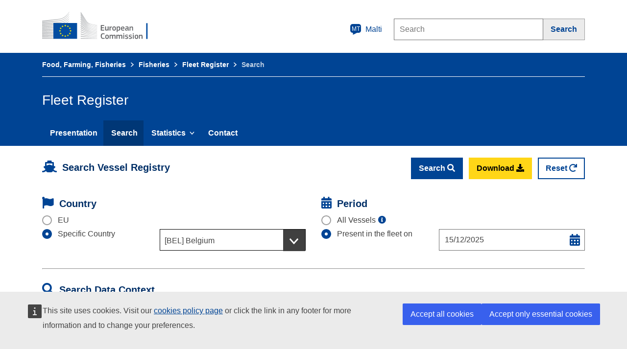

--- FILE ---
content_type: text/html;charset=UTF-8
request_url: https://webgate.ec.europa.eu/fleet-europa/search_mt;jsessionid=w6_YHH54ltDBZ4UufPY_kYsMRc4XUrSc41yyAq7d-9i2_Fbk3s35!-660200876
body_size: 21450
content:
<!DOCTYPE html>
<html>
<head>
    <meta http-equiv="Content-Type" content="text/html; charset=UTF-8"/>
    <meta charset="utf-8">
    <meta http-equiv="X-UA-Compatible" content="IE=edge">
    <meta content="IE=edge,chrome=1" http-equiv="X-UA-Compatible">
    <meta name="viewport" content="width=device-width, initial-scale=1">

    <title>Fleet Register</title>

    <link rel="shortcut icon" type="image/x-icon" href="https://webgate.ec.europa.eu/fleet-europa/images/favicon.ico;jsessionid=zEokF5XeBZ2oFgx7myVM1klCu7kSPgoDISJ08Dj3mmo_KOSynYKw!-1120722475">
    <link rel="stylesheet" href="https://webgate.ec.europa.eu/fleet-europa/fleet-prod.css;jsessionid=zEokF5XeBZ2oFgx7myVM1klCu7kSPgoDISJ08Dj3mmo_KOSynYKw!-1120722475"/>
    <!--<link rel="stylesheet" th:href="@{/ecl-ec-preset-full-print.css}" media="print"/>-->

<!--    <script th:src="@{/cookie_config.js}"></script>-->
<!--    <script src="https://ec.europa.eu/wel/cookie-consent/consent.js" type="text/javascript"></script>-->

    <script src="https://webgate.ec.europa.eu/fleet-europa/fleet-prod.js;jsessionid=zEokF5XeBZ2oFgx7myVM1klCu7kSPgoDISJ08Dj3mmo_KOSynYKw!-1120722475"></script>

<!--    <script defer src="//europa.eu/webtools/load.js?globan=1110" type="text/javascript"></script>-->
<!--    <script defer src="https://europa.eu/webtools/load.js?theme=eu" type="text/javascript"></script>-->
    <script defer src="https://europa.eu/webtools/load.js" type="text/javascript"></script>

    <script type="application/json">
        {
            "utility" : "analytics",
            "siteID" : "27813de7-9bca-435c-9e1b-954b172b4ddd",
            "instance" : "europa.eu",
            "is404" : false

        }
    </script>
    
    <script type="application/json">
        {
            "utility" : "cck",
            "url": "https://ec.europa.eu/cookie-policy_{lang}"
        }
    </script>

</head>
<!--<body background="./images/fleet_home.jpg" class="bg-image">-->
<body>
    <div id="overlay">
        <div class="overlay-content">
            <span><i class="fas fa-download faa-vertical animated fa-4x"></i></span>
            <span id="downloadmessage">Downloading data...</span>
            <br><br>
            <div class="div-center">
                <button class="ecl-button ecl-button--secondary" id="cancel-button" type="button">Cancel</button>
            </div>
        </div>
    </div>
    <div id="root">
        <div id="page-container">
            
    <div class="ecl-site-header-harmonised__container ecl-container">
        <div class="ecl-site-header-harmonised__top">
            <a aria-label="European Commission"
               class="ecl-link ecl-link--standalone ecl-site-header-harmonised__logo-link"
               href="https://ec.europa.eu/info/departments/maritime-affairs-and-fisheries_en">
                <img alt="European Commission logo" class="ecl-site-header-harmonised__logo-image"
                     src="https://webgate.ec.europa.eu/fleet-europa/images/ecl/logo/logo--en.svg;jsessionid=zEokF5XeBZ2oFgx7myVM1klCu7kSPgoDISJ08Dj3mmo_KOSynYKw!-1120722475" title="European Commission"/>
            </a>
            <div class="ecl-site-header-harmonised__action">
                <a aria-controls="language-list-overlay" aria-expanded="false"
                   class="ecl-link ecl-link--standalone ecl-site-header-harmonised__language-selector"
                   data-ecl-language-selector="true" href="" id="lang-toggle">
                        <span class="ecl-site-header-harmonised__language-icon">
                            <svg aria-hidden="true" class="ecl-site-header-harmonised__icon ecl-icon ecl-icon--s"
                                 focusable="false">
                                <use xlink:href="/fleet-europa/images/ecl/icons/sprites/icons.svg;jsessionid=zEokF5XeBZ2oFgx7myVM1klCu7kSPgoDISJ08Dj3mmo_KOSynYKw!-1120722475#general--language"/>
                            </svg>
                            <span class="ecl-site-header-harmonised__language-code">mt</span>
                        </span>
                    <span>Malti</span>
                </a>

                <div class="ecl-site-header-harmonised__search-container">
                    <form action="https://ec.europa.eu/search" class="ecl-search-form"
                          id="nexteuropa-europa-search-search-form" method="get" role="search">
                        <div class="ecl-form ecl-search-form search-form">
                            <label class="ecl-search-form__label ecl-form-label ecl-search-form__textfield-wrapper"
                                   for="edit-querytext">Search</label>
                            <span class="ecl-u-sr-only">Search this website</span>
                            <!--<input type="text" id="edit-querytext" class="ecl-search-form__text-input ecl-text-input" />-->
                            <input class="ecl-search-form__textfield ecl-text-input form-text" id="edit-querytext"
                                   maxlength="128" name="QueryText" placeholder="Search" size="30" type="text"
                                   value="">
                            <!-- <label class="ecl-search-form__textfield-wrapper">
                                 <span class="ecl-u-sr-only">Search this website</span>
                                 <input class="ecl-search-form__textfield ecl-text-input form-text" id="edit-querytext"
                                        maxlength="128" name="QueryText" placeholder="Search" size="30" type="text"
                                        value=""></label>-->
                        </div>

                        <button aria-label="Search" class="ecl-search-form__button ecl-button ecl-button--search"
                                type="submit">
                                <span class="ecl-button__container">
                                    <span class="ecl-button__label" data-ecl-label="true">Search</span>
                                        <svg aria-hidden="true"
                                             class="ecl-button__icon ecl-button__icon--after ecl-icon ecl-icon--xs"
                                             data-ecl-icon="true" focusable="false">
                                            <use xlink:href="/fleet-europa/images/ecl/icons/sprites/icons.svg;jsessionid=zEokF5XeBZ2oFgx7myVM1klCu7kSPgoDISJ08Dj3mmo_KOSynYKw!-1120722475#general--search"/>
                                        </svg>
                                </span>
                        </button>
                        <!--<input class="form-hidden" id="edit-swlang" name="swlang" type="hidden" value="en">-->
                        <!--   <input class="form-hidden" id="form-Iid4ytBWa3Zp3_vcK-I_zaXBcA6xUJRE8SJDVunG8-M"
                                  name="form_build_id" type="hidden"
                                  value="form-Iid4ytBWa3Zp3_vcK-I_zaXBcA6xUJRE8SJDVunG8-M">-->
                        <input class="form-hidden" id="edit-fleet-europa-europa-search-search-form" name="form_id"
                               type="hidden" value="fleeteuropa_europa_search_search_form">
                    </form>
                </div>
            </div>
        </div>
    </div>

    <!-- LANGUAGES SELECTION -->
    <div aria-labelledby="ecl-language-list__title" class="ecl-language-list ecl-language-list--overlay"
         data-ecl-language-list-overlay="true"
         hidden="" id="language-list-overlay" role="dialog">
        <div class="ecl-language-list__container ecl-container">
            <div class="ecl-row">
                <div class="ecl-language-list__close ecl-col-12 ecl-col-lg-8 ecl-offset-lg-2">
                    <button class="ecl-language-list__close-button ecl-button ecl-button--ghost"
                            data-ecl-language-list-close="true" id="close-lang-btn"
                            type="submit">
                            <span class="ecl-button__container">
                                <span class="ecl-button__label" data-ecl-label="true">Close</span>
                                <svg aria-hidden="true"
                                     class="ecl-button__icon ecl-button__icon--after ecl-icon ecl-icon--s"
                                     data-ecl-icon="true"
                                     focusable="false">
                                    <use xlink:href="/fleet-europa/images/ecl/icons/sprites/icons.svg;jsessionid=zEokF5XeBZ2oFgx7myVM1klCu7kSPgoDISJ08Dj3mmo_KOSynYKw!-1120722475#ui--close"/>
                                </svg>
                            </span>
                    </button>
                </div>
                <div class="ecl-language-list__title ecl-col-12 ecl-col-lg-8 ecl-offset-lg-2"
                     id="ecl-language-list__title">Select your language</div>
            </div>
                <div class="ecl-row">
                    <div class="ecl-language-list__column ecl-col-12 ecl-col-lg-4 ecl-offset-lg-2">
                        <ul class="ecl-language-list__list">
                            <li class="ecl-language-list__item">
                                <a class="ecl-language-list__link ecl-link ecl-link--standalone"
                                   href="https://webgate.ec.europa.eu/fleet-europa/search_bg;jsessionid=zEokF5XeBZ2oFgx7myVM1klCu7kSPgoDISJ08Dj3mmo_KOSynYKw!-1120722475"
                                   hreflang="bg"
                                   lang="bg">
                                    <span>български</span>
                                    
                                </a>
                            </li>
                            <li class="ecl-language-list__item">
                                <a class="ecl-language-list__link ecl-link ecl-link--standalone"
                                   href="https://webgate.ec.europa.eu/fleet-europa/search_es;jsessionid=zEokF5XeBZ2oFgx7myVM1klCu7kSPgoDISJ08Dj3mmo_KOSynYKw!-1120722475"
                                   hreflang="es"
                                   lang="es">
                                    <span>español</span>
                                    
                                </a>
                            </li>
                            <li class="ecl-language-list__item">
                                <a class="ecl-language-list__link ecl-link ecl-link--standalone"
                                   href="https://webgate.ec.europa.eu/fleet-europa/search_cs;jsessionid=zEokF5XeBZ2oFgx7myVM1klCu7kSPgoDISJ08Dj3mmo_KOSynYKw!-1120722475"
                                   hreflang="cs"
                                   lang="cs">
                                    <span>čeština</span>
                                    
                                </a>
                            </li>
                            <li class="ecl-language-list__item">
                                <a class="ecl-language-list__link ecl-link ecl-link--standalone"
                                   href="https://webgate.ec.europa.eu/fleet-europa/search_da;jsessionid=zEokF5XeBZ2oFgx7myVM1klCu7kSPgoDISJ08Dj3mmo_KOSynYKw!-1120722475"
                                   hreflang="da"
                                   lang="da">
                                    <span>dansk</span>
                                    
                                </a>
                            </li>
                            <li class="ecl-language-list__item">
                                <a class="ecl-language-list__link ecl-link ecl-link--standalone"
                                   href="https://webgate.ec.europa.eu/fleet-europa/search_de;jsessionid=zEokF5XeBZ2oFgx7myVM1klCu7kSPgoDISJ08Dj3mmo_KOSynYKw!-1120722475"
                                   hreflang="de"
                                   lang="de">
                                    <span>Deutsch</span>
                                    
                                </a>
                            </li>
                            <li class="ecl-language-list__item">
                                <a class="ecl-language-list__link ecl-link ecl-link--standalone"
                                   href="https://webgate.ec.europa.eu/fleet-europa/search_et;jsessionid=zEokF5XeBZ2oFgx7myVM1klCu7kSPgoDISJ08Dj3mmo_KOSynYKw!-1120722475"
                                   hreflang="et"
                                   lang="et">
                                    <span>eesti</span>
                                    
                                </a>
                            </li>
                            <li class="ecl-language-list__item">
                                <a class="ecl-language-list__link ecl-link ecl-link--standalone"
                                   href="https://webgate.ec.europa.eu/fleet-europa/search_el;jsessionid=zEokF5XeBZ2oFgx7myVM1klCu7kSPgoDISJ08Dj3mmo_KOSynYKw!-1120722475"
                                   hreflang="el"
                                   lang="el">
                                    <span>ελληνικά</span>
                                    
                                </a>
                            </li>
                            <li class="ecl-language-list__item">
                                <a class="ecl-language-list__link ecl-link ecl-link--standalone"
                                   href="https://webgate.ec.europa.eu/fleet-europa/search_en;jsessionid=zEokF5XeBZ2oFgx7myVM1klCu7kSPgoDISJ08Dj3mmo_KOSynYKw!-1120722475"
                                   hreflang="en"
                                   lang="en">
                                    <span>English</span>
                                    
                                </a>
                            </li>
                            <li class="ecl-language-list__item">
                                <a class="ecl-language-list__link ecl-link ecl-link--standalone"
                                   href="https://webgate.ec.europa.eu/fleet-europa/search_;jsessionid=zEokF5XeBZ2oFgx7myVM1klCu7kSPgoDISJ08Dj3mmo_KOSynYKw!-1120722475">
                                    <span>français</span>
                                    
                                </a>
                            </li>
                            <li class="ecl-language-list__item">
                                <a class="ecl-language-list__link ecl-link ecl-link--standalone"
                                   href="https://webgate.ec.europa.eu/fleet-europa/search_ga;jsessionid=zEokF5XeBZ2oFgx7myVM1klCu7kSPgoDISJ08Dj3mmo_KOSynYKw!-1120722475"
                                   hreflang="ga"
                                   lang="ga">
                                    <span>Gaeilge</span>
                                    
                                </a>
                            </li>
                            <li class="ecl-language-list__item">
                                <a class="ecl-language-list__link ecl-link ecl-link--standalone"
                                   href="https://webgate.ec.europa.eu/fleet-europa/search_hr;jsessionid=zEokF5XeBZ2oFgx7myVM1klCu7kSPgoDISJ08Dj3mmo_KOSynYKw!-1120722475"
                                   hreflang="hr"
                                   lang="hr">
                                    <span>hrvatski</span>
                                    
                                </a>
                            </li>
                            <li class="ecl-language-list__item">
                                <a class="ecl-language-list__link ecl-link ecl-link--standalone"
                                   href="https://webgate.ec.europa.eu/fleet-europa/search_it;jsessionid=zEokF5XeBZ2oFgx7myVM1klCu7kSPgoDISJ08Dj3mmo_KOSynYKw!-1120722475"
                                   hreflang="it"
                                   lang="it">
                                    <span>italiano</span>
                                    
                                </a>
                            </li>
                        </ul>
                    </div>
                    <div class="ecl-language-list__column ecl-col-12 ecl-col-lg-4">
                        <ul class="ecl-language-list__list">
                            <li class="ecl-language-list__item">
                                <a class="ecl-language-list__link ecl-link ecl-link--standalone"
                                   href="https://webgate.ec.europa.eu/fleet-europa/search_lv;jsessionid=zEokF5XeBZ2oFgx7myVM1klCu7kSPgoDISJ08Dj3mmo_KOSynYKw!-1120722475"
                                   hreflang="lv"
                                   lang="lv">
                                    <span>latviešu</span>
                                    
                                </a>
                            </li>
                            <li class="ecl-language-list__item">
                                <a class="ecl-language-list__link ecl-link ecl-link--standalone"
                                   href="https://webgate.ec.europa.eu/fleet-europa/search_lt;jsessionid=zEokF5XeBZ2oFgx7myVM1klCu7kSPgoDISJ08Dj3mmo_KOSynYKw!-1120722475"
                                   hreflang="lt"
                                   lang="lt">
                                    <span>lietuvių</span>
                                    
                                </a>
                            </li>
                            <li class="ecl-language-list__item">
                                <a class="ecl-language-list__link ecl-link ecl-link--standalone"
                                   href="https://webgate.ec.europa.eu/fleet-europa/search_hu;jsessionid=zEokF5XeBZ2oFgx7myVM1klCu7kSPgoDISJ08Dj3mmo_KOSynYKw!-1120722475"
                                   hreflang="hu"
                                   lang="hu">
                                    <span>magyar</span>
                                    
                                </a>
                            </li>
                            <li class="ecl-language-list__item ecl-language-list__item--is-active">
                                <a class="ecl-language-list__link ecl-link ecl-link--standalone ecl-link--icon ecl-link--icon-after"
                                   href="https://webgate.ec.europa.eu/fleet-europa/search_mt;jsessionid=zEokF5XeBZ2oFgx7myVM1klCu7kSPgoDISJ08Dj3mmo_KOSynYKw!-1120722475"
                                   hreflang="mt"
                                   lang="mt">
                                    <span>Malti</span>
                                    <svg focusable="false" aria-hidden="true" class="ecl-link__icon ecl-icon ecl-icon--xs">
                                        <use xlink:href="/fleet-europa/images/ecl/icons/sprites/icons.svg;jsessionid=zEokF5XeBZ2oFgx7myVM1klCu7kSPgoDISJ08Dj3mmo_KOSynYKw!-1120722475#ui--check"/>
                                    </svg>
                                </a>
                            </li>
                            <li class="ecl-language-list__item">
                                <a class="ecl-language-list__link ecl-link ecl-link--standalone"
                                   href="https://webgate.ec.europa.eu/fleet-europa/search_nl;jsessionid=zEokF5XeBZ2oFgx7myVM1klCu7kSPgoDISJ08Dj3mmo_KOSynYKw!-1120722475"
                                   hreflang="nl"
                                   lang="nl">
                                    <span>Nederlands</span>
                                    
                                </a>
                            </li>
                            <li class="ecl-language-list__item">
                                <a class="ecl-language-list__link ecl-link ecl-link--standalone"
                                   href="https://webgate.ec.europa.eu/fleet-europa/search_pl;jsessionid=zEokF5XeBZ2oFgx7myVM1klCu7kSPgoDISJ08Dj3mmo_KOSynYKw!-1120722475"
                                   hreflang="pl"
                                   lang="pl">
                                    <span>polski</span>
                                    
                                </a>
                            </li>
                            <li class="ecl-language-list__item">
                                <a class="ecl-language-list__link ecl-link ecl-link--standalone"
                                   href="https://webgate.ec.europa.eu/fleet-europa/search_pt;jsessionid=zEokF5XeBZ2oFgx7myVM1klCu7kSPgoDISJ08Dj3mmo_KOSynYKw!-1120722475"
                                   hreflang="pt"
                                   lang="pt">
                                    <span>português</span>
                                    
                                </a>
                            </li>
                            <li class="ecl-language-list__item">
                                <a class="ecl-language-list__link ecl-link ecl-link--standalone"
                                   href="https://webgate.ec.europa.eu/fleet-europa/search_ro;jsessionid=zEokF5XeBZ2oFgx7myVM1klCu7kSPgoDISJ08Dj3mmo_KOSynYKw!-1120722475"
                                   hreflang="ro"
                                   lang="ro">
                                    <span>română</span>
                                    
                                </a>
                            </li>
                            <li class="ecl-language-list__item">
                                <a class="ecl-language-list__link ecl-link ecl-link--standalone"
                                   href="https://webgate.ec.europa.eu/fleet-europa/search_sk;jsessionid=zEokF5XeBZ2oFgx7myVM1klCu7kSPgoDISJ08Dj3mmo_KOSynYKw!-1120722475"
                                   hreflang="sk"
                                   lang="sk">
                                    <span>slovenčina</span>
                                    
                                </a>
                            </li>
                            <li class="ecl-language-list__item">
                                <a class="ecl-language-list__link ecl-link ecl-link--standalone"
                                   href="https://webgate.ec.europa.eu/fleet-europa/search_sl;jsessionid=zEokF5XeBZ2oFgx7myVM1klCu7kSPgoDISJ08Dj3mmo_KOSynYKw!-1120722475"
                                   hreflang="sl"
                                   lang="sl">
                                    <span>slovenščina</span>
                                    
                                </a>
                            </li>
                            <li class="ecl-language-list__item">
                                <a class="ecl-language-list__link ecl-link ecl-link--standalone"
                                   href="https://webgate.ec.europa.eu/fleet-europa/search_fi;jsessionid=zEokF5XeBZ2oFgx7myVM1klCu7kSPgoDISJ08Dj3mmo_KOSynYKw!-1120722475"
                                   hreflang="fi"
                                   lang="fi">
                                    <span>suomi</span>
                                    
                                </a>
                            </li>
                            <li class="ecl-language-list__item">
                                <a class="ecl-language-list__link ecl-link ecl-link--standalone"
                                   href="https://webgate.ec.europa.eu/fleet-europa/search_sv;jsessionid=zEokF5XeBZ2oFgx7myVM1klCu7kSPgoDISJ08Dj3mmo_KOSynYKw!-1120722475"
                                   hreflang="sv"
                                   lang="sv">
                                    <span>svenska</span>
                                    
                                </a>
                            </li>
                        </ul>
                    </div>
                </div>
            </div>
        </div>

    
        <!--<div class="ecl-page-header-standardised__lang ">
            <div class="ecl-container" >
                <section class="lang-container-header">
                    <span>
                        <svg focusable="false" aria-hidden="true" class="ecl-icon ecl-icon--l">
                            <use th:xlink:href="@{/libs/ecl/images/icons/sprites/icons.svg#general--generic-lang}" />
                        </svg>
                    </span>
                    <ul>
                        <li>español</li>
                        <li>English</li>
                    </ul>
                </section>
            </div>
        </div> -->

        <nav data-ecl-auto-init="Menu" class="ecl-menu--group1 ecl-menu"
             aria-expanded="false" data-ecl-menu="true">
            <div class="ecl-container">
                <a class="ecl-link ecl-link--standalone ecl-menu__toggle" href="/example" data-ecl-menu-toggle="true">
                    <div class="ecl-menu__toggle-open">
                        <svg focusable="false" aria-hidden="true" class="ecl-icon ecl-icon--s">
                            <use xlink:href="/fleet-europa/images/ecl/icons/sprites/icons.svg;jsessionid=zEokF5XeBZ2oFgx7myVM1klCu7kSPgoDISJ08Dj3mmo_KOSynYKw!-1120722475#general--hamburger" />
                        </svg>
                        Menu
                    </div>
                    <div class="ecl-menu__toggle-close" >
                        <svg focusable="false" aria-hidden="true" class="ecl-icon ecl-icon--s">
                            <use xlink:href="/fleet-europa/images/ecl/icons/sprites/icons.svg;jsessionid=zEokF5XeBZ2oFgx7myVM1klCu7kSPgoDISJ08Dj3mmo_KOSynYKw!-1120722475#ui--close-filled" />
                        </svg>
                        Close
                    </div>
                </a>


                
        <nav class="ecl-page-header-core__breadcrumb ecl-breadcrumb-core"
             aria-label="You are here:"  data-ecl-breadcrumb-core="true">
            <ol class="ecl-breadcrumb-core__container">
                <span>
                    <li class="ecl-breadcrumb-core__segment" data-ecl-breadcrumb-core-item="static" aria-hidden="false">
                        <a href="https://ec.europa.eu/info/food-farming-fisheries_mt;jsessionid=zEokF5XeBZ2oFgx7myVM1klCu7kSPgoDISJ08Dj3mmo_KOSynYKw!-1120722475" class="ecl-breadcrumb-core__link ecl-link ecl-link--standalone">Food, Farming, Fisheries</a>
                        <svg focusable="false" aria-hidden="true" role="presentation"
                             class="ecl-breadcrumb-core__icon ecl-icon ecl-icon--2xs ecl-icon--rotate-90">
                            <use xlink:href="/fleet-europa/images/ecl/icons/sprites/icons.svg;jsessionid=zEokF5XeBZ2oFgx7myVM1klCu7kSPgoDISJ08Dj3mmo_KOSynYKw!-1120722475#ui--corner-arrow"></use>
                        </svg>
                    </li>
                    
                </span><span>
                    <li class="ecl-breadcrumb-core__segment" data-ecl-breadcrumb-core-item="static" aria-hidden="false">
                        <a href="https://ec.europa.eu/oceans-and-fisheries/fisheries_mt;jsessionid=zEokF5XeBZ2oFgx7myVM1klCu7kSPgoDISJ08Dj3mmo_KOSynYKw!-1120722475" class="ecl-breadcrumb-core__link ecl-link ecl-link--standalone">Fisheries</a>
                        <svg focusable="false" aria-hidden="true" role="presentation"
                             class="ecl-breadcrumb-core__icon ecl-icon ecl-icon--2xs ecl-icon--rotate-90">
                            <use xlink:href="/fleet-europa/images/ecl/icons/sprites/icons.svg;jsessionid=zEokF5XeBZ2oFgx7myVM1klCu7kSPgoDISJ08Dj3mmo_KOSynYKw!-1120722475#ui--corner-arrow"></use>
                        </svg>
                    </li>
                    
                </span><span>
                    <li class="ecl-breadcrumb-core__segment" data-ecl-breadcrumb-core-item="static" aria-hidden="false">
                        <a href="https://webgate.ec.europa.eu/fleet-europa/index_mt;jsessionid=zEokF5XeBZ2oFgx7myVM1klCu7kSPgoDISJ08Dj3mmo_KOSynYKw!-1120722475" class="ecl-breadcrumb-core__link ecl-link ecl-link--standalone">Fleet Register</a>
                        <svg focusable="false" aria-hidden="true" role="presentation"
                             class="ecl-breadcrumb-core__icon ecl-icon ecl-icon--2xs ecl-icon--rotate-90">
                            <use xlink:href="/fleet-europa/images/ecl/icons/sprites/icons.svg;jsessionid=zEokF5XeBZ2oFgx7myVM1klCu7kSPgoDISJ08Dj3mmo_KOSynYKw!-1120722475#ui--corner-arrow"></use>
                        </svg>
                    </li>
                    
                </span><span>
                    
                    <li class="ecl-breadcrumb-core__segment ecl-breadcrumb-core__current-page" aria-current="page"
                        data-ecl-breadcrumb-core-item="static" aria-hidden="false">Search</li>
                </span>
            </ol>
        </nav>
    
                <div class="ecl-menu__site-name">Fleet Register</div>
                <ul class="ecl-menu__list" data-ecl-menu-list="true">
                    <li class="ecl-menu__item" data-ecl-menu-item="true">
                        <a href="https://webgate.ec.europa.eu/fleet-europa/index_mt;jsessionid=zEokF5XeBZ2oFgx7myVM1klCu7kSPgoDISJ08Dj3mmo_KOSynYKw!-1120722475" class="ecl-menu__link" data-ecl-menu-link="true"
                           onclick="setLoadingIndicator()">Presentation</a>
                    </li>
                    <li class="ecl-menu__item" data-ecl-menu-item="true">
                        <a href="https://webgate.ec.europa.eu/fleet-europa/search_mt;jsessionid=zEokF5XeBZ2oFgx7myVM1klCu7kSPgoDISJ08Dj3mmo_KOSynYKw!-1120722475" class="ecl-menu__link ecl-menu__item--current" data-ecl-menu-link="true"
                           onclick="setLoadingIndicator()">Search</a>
                    </li>
                    <li class="ecl-menu__item" data-ecl-has-children="true" data-ecl-menu-item="true">
                        <a class="ecl-menu__link" data-ecl-menu-link="true">
                            <span>Statistics</span>
                            <svg focusable="false" aria-hidden="true"
                                 class="ecl-menu__link-icon ecl-icon ecl-icon--xs ecl-icon--rotate-180">
                                <use xlink:href="/fleet-europa/images/ecl/icons/sprites/icons.svg;jsessionid=zEokF5XeBZ2oFgx7myVM1klCu7kSPgoDISJ08Dj3mmo_KOSynYKw!-1120722475#ui--corner-arrow"/>
                            </svg>
                        </a>
                        <div class="ecl-menu__mega" data-ecl-menu-mega="true">
                            <ul class="ecl-menu__sublist">
                                <li class="ecl-menu__subitem">
                                    <a href="https://webgate.ec.europa.eu/fleet-europa/stat_ceilings_mt;jsessionid=zEokF5XeBZ2oFgx7myVM1klCu7kSPgoDISJ08Dj3mmo_KOSynYKw!-1120722475" class="ecl-menu__sublink"
                                       onclick="setLoadingIndicator()">EU Fleet Ceilings</a>
                                </li>
                                <li class="ecl-menu__subitem">
                                    <a href="https://webgate.ec.europa.eu/fleet-europa/stat_glimpse_mt;jsessionid=zEokF5XeBZ2oFgx7myVM1klCu7kSPgoDISJ08Dj3mmo_KOSynYKw!-1120722475" class="ecl-menu__sublink"
                                       onclick="setLoadingIndicator()">EU Fleet in a Glimpse</a>
                                </li>
                            </ul>
                        </div>
                    </li>
                    <li class="ecl-menu__item" data-ecl-menu-item="true">
                        <a href="https://webgate.ec.europa.eu/fleet-europa/contact_mt;jsessionid=zEokF5XeBZ2oFgx7myVM1klCu7kSPgoDISJ08Dj3mmo_KOSynYKw!-1120722475" class="ecl-menu__link" data-ecl-menu-link="true"
                           onclick="setLoadingIndicator()">Contact</a>
                    </li>
<!--                    <li class="ecl-menu__item" data-ecl-menu-item="true" th:if="${'accessibility'.equals(currentBreadcrumb)}">-->
<!--                        <a th:href="@{'/accessibility_' + ${locale}}" class="ecl-menu__link" data-ecl-menu-link="true"-->
<!--                           th:classappend="${activeMenu == 'accessibility' ? 'ecl-menu__item&#45;&#45;current': ''}"-->
<!--                           th:onclick="setLoadingIndicator()" th:text="#{footer.accessibility}">Accessibility</a>-->
<!--                    </li>-->
                </ul>
            </div>
        </nav>
    
    
            <div id="validate-consent-fleet-register">
                
<div class="ecl-container ecl-u-mt-l ecl-u-pb-l">
    <!-- BREADCRUMB -->
    <!--<th:block th:include="fragments/breadcrumb :: breadcrumb('search')"/>-->

    <div class="ecl-message ecl-message--error ecl-u-mb-l error-download" data-ecl-message="true" role="alert">
        <svg aria-hidden="true" class="ecl-message__icon ecl-icon ecl-icon--l" focusable="false">
            <use xlink:href="/fleet-europa/images/ecl/icons/sprites/icons.svg;jsessionid=zEokF5XeBZ2oFgx7myVM1klCu7kSPgoDISJ08Dj3mmo_KOSynYKw!-1120722475#notifications--error"/>
        </svg>
        <div class="ecl-message__content">
            <button class="ecl-message__close ecl-button" data-ecl-message-close="true" type="button">
                    <span class="ecl-button__container">
                        <span class="ecl-button__label" data-ecl-label="true">Close</span>
                        <svg aria-hidden="true" class="ecl-button__icon ecl-button__icon--after ecl-icon ecl-icon--s"
                             data-ecl-icon="true" focusable="false">
                            <use xlink:href="/fleet-europa/images/ecl/icons/sprites/icons.svg;jsessionid=zEokF5XeBZ2oFgx7myVM1klCu7kSPgoDISJ08Dj3mmo_KOSynYKw!-1120722475#ui--close"/>
                        </svg>
                    </span>
            </button>
            <div id="generic-error">
                <div class="ecl-message__title">Error message</div>
                <p class="ecl-message__description">An error has occurred while downloading the data. Please try again.</p>
            </div>
            <div id="no-records-found-error">
                <div class="ecl-message__title">Warning message</div>
                <p class="ecl-message__description">The selected download criteria has returned zero records. Download not possible. Please try a different download criteria !</p>
            </div>
        </div>
    </div>

    <form method="POST" action="https://webgate.ec.europa.eu/fleet-europa/do_search_mt;jsessionid=zEokF5XeBZ2oFgx7myVM1klCu7kSPgoDISJ08Dj3mmo_KOSynYKw!-1120722475">
        <!-- BUTTONS -->
        <div class="ecl-row row-with-buttons">
            <div class="ecl-col-md-5">
                <span><i class="fas fa-ship section-title-icon"></i></span>
                <span
                        class="ecl-u-type-paragraph-lead ecl-u-mb-none ecl-u-type-bold ecl-u-type-color-blue-130 capitalize">Search Vessel Registry</span>
            </div>
            <div class="ecl-col-md-7">
                <div class="align-right">
                    <button class="ecl-button ecl-button--primary ecl-u-mb-m ecl-u-mr-xs"
                            onclick="setLoadingIndicator()" type="submit">
                        <span>Search</span>
                        <span class="fas fa-search"></span>
                    </button>
                    <button class="ecl-button ecl-button--call ecl-u-mb-m ecl-u-mr-xs download-btn">
                        <span>Download</span>
                        <span class="fas fa-download"></span>
                    </button>
                    <button class="ecl-button ecl-button--secondary reset-btn ecl-u-mb-m">
                        <span>Reset</span>
                        <span class="fas fa-redo"></span>
                    </button>
                </div>
            </div>
        </div>

        <div class="ecl-row">
            <!-- COUNTRY -->
            <div class="ecl-col-md-6">
                <div class="ecl-row section-title">
                    <div class="ecl-col-md-12">
                        <span><i class="fas fa-flag section-title-icon" aria-describedby="country-selectors"></i></span>
                        <span
                                class="ecl-u-type-paragraph-lead ecl-u-mb-none ecl-u-type-bold ecl-u-type-color-blue-130 capitalize">Country</span>
                    </div>
                </div>
                <div class="ecl-row">
                    <div class="ecl-col-md-12">
                        <fieldset class="ecl-form-group ecl-form-group--radio">
                            <div class="ecl-row ecl-u-width-100 ecl-u-ml-none" id="country-selector">
                                <div class="ecl-u-pl-none ecl-col-md-12">
                                    <div class="ecl-radio">
                                        <input class="ecl-radio__input" value="EU" type="radio" id="countryType1" name="countryType"/>
                                        <label class="ecl-radio__label" for="countryType1">
                                            <span class="ecl-radio__box"></span>
                                            <span>EU</span>
                                        </label>
                                    </div>
                                </div>
                                
                            </div>
                            <div class="ecl-row ecl-u-width-100 ecl-u-ml-none" id="country-selector">
                                <div class="ecl-u-pl-none ecl-col-md-5 ecl-u-mb-m">
                                    <div class="ecl-radio">
                                        <input class="ecl-radio__input" value="SPECIFIC" type="radio" id="countryType2" name="countryType" checked="checked"/>
                                        <label class="ecl-radio__label" for="countryType2">
                                            <span class="ecl-radio__box"></span>
                                            <span>Specific Country</span>
                                        </label>
                                    </div>
                                </div>
                                <div class="ecl-col-md-7 ecl-u-pr-none ecl-u-mb-m">
                                    <div class="ecl-form-group ecl-form-group--select country-selector">
                                        <div class="ecl-select__container ecl-select__container--m full-width">
                                            <select class="ecl-select" id="country-sel" name="country">
                                                <option value="BEL">[BEL] Belgium</option>
                                                <option value="BGR">[BGR] Bulgaria</option>
                                                <option value="CYP">[CYP] Cyprus</option>
                                                <option value="DEU">[DEU] Germany</option>
                                                <option value="DNK">[DNK] Denmark</option>
                                                <option value="ESP">[ESP] Spain</option>
                                                <option value="EST">[EST] Estonia</option>
                                                <option value="FIN">[FIN] Finland</option>
                                                <option value="FRA">[FRA] France</option>
                                                <option value="GBR">[GBR] United Kingdom</option>
                                                <option value="GRC">[GRC] Greece</option>
                                                <option value="HRV">[HRV] Croatia</option>
                                                <option value="IRL">[IRL] Ireland</option>
                                                <option value="ITA">[ITA] Italy</option>
                                                <option value="LTU">[LTU] Lithuania</option>
                                                <option value="LVA">[LVA] Latvia</option>
                                                <option value="MLT">[MLT] Malta</option>
                                                <option value="NLD">[NLD] Netherlands</option>
                                                <option value="POL">[POL] Poland</option>
                                                <option value="PRT">[PRT] Portugal</option>
                                                <option value="ROU">[ROU] Romania</option>
                                                <option value="SVN">[SVN] Slovenia</option>
                                                <option value="SWE">[SWE] Sweden</option>
                                            </select>
                                        </div>
                                    </div>
                                </div>
                            </div>
                        </fieldset>
                    </div>
                </div>
            </div>

            <!-- PERIOD -->
            <div class="ecl-col-md-6">
                <div class="ecl-row section-title">
                    <div class="ecl-col-md-12">
                        <span><i class="far fa-calendar-alt section-title-icon" aria-describedby="period-selector"></i></span>
                        <span class="ecl-u-type-paragraph-lead ecl-u-mb-none ecl-u-type-bold ecl-u-type-color-blue-130 capitalize">Period</span>
                    </div>
                </div>
                <div class="ecl-row">
                    <div class="ecl-col-md-12">
                        <fieldset class="ecl-form-group ecl-form-group--radio" id="period-selector">
                            <div class="ecl-row ecl-u-width-100 ecl-u-ml-none">
                                <div class="ecl-u-pl-none ecl-col-md-12">
                                    <div class="ecl-radio">
                                        <input class="ecl-radio__input" value="ALL"
                                               type="radio" id="period1" name="period"/>
                                        <label class="ecl-radio__label" for="period1">
                                            <span class="ecl-radio__box"></span>
                                            <span>All Vessels</span>
                                            <span class="info-icon" title="Active vessels and destructions, exports, withdrawals"><i
                                                    class="fas fa-info-circle"></i></span>
                                        </label>
                                    </div>
                                </div>
                                
                            </div>
                            <div class="ecl-row ecl-u-width-100 ecl-u-ml-none">
                                <div class="ecl-u-pl-none ecl-col-md-5 ecl-u-mb-m">
                                    <div class="ecl-radio">
                                        <input class="ecl-radio__input" value="DATE"
                                               type="radio" id="period2" name="period" checked="checked"/>
                                        <label class="ecl-radio__label" for="period2">
                                            <span class="ecl-radio__box"></span>
                                            <span>Present in the fleet on</span>
                                            
                                        </label>
                                    </div>
                                </div>
                                <div class="ecl-col-md-7 ecl-u-pr-none">
                                    <div class="period-date-picker">
                                        <input autocomplete="off" class="ecl-text-input" id="datepicker"
                                               type="text" name="date" value="15/12/2025"/>
                                    </div>
                                </div>
                            </div>
                        </fieldset>
                    </div>
                </div>
            </div>
        </div>

        <!-- SEPARATOR -->
        <div class="ecl-row ecl-u-mt-s">
            <div class="ecl-col-md-12">
                <hr>
            </div>
        </div>

        <!-- DATA CONTEXT -->
        <div class="ecl-row section-title">
            <div class="ecl-col-md-12">
                <span><i class="fas fa-search section-title-icon" aria-describedby="data-context-selector"></i></span>
                <span class="ecl-u-type-paragraph-lead ecl-u-mb-none ecl-u-type-bold ecl-u-type-color-blue-130 capitalize">Search Data Context</span>
            </div>
        </div>

        <fieldset class="ecl-form-group ecl-form-group--radio" id="data-context-selector">
            <div class="ecl-row">
                <div class="ecl-col-md-6 ecl-u-mb-xs">
                    <div class="ecl-radio">
                        <input class="ecl-radio__input" value="LATEST"
                               type="radio" id="context1" name="context" checked="checked"/>
                        <label class="ecl-radio__label" for="context1">
                            <span class="ecl-radio__box"></span>
                            <span>Search data in the most recent information of the vessels</span>
                        </label>
                    </div>
                </div>
                <div class="ecl-col-md-6 ecl-u-mb-xs">
                    <div class="ecl-radio">
                        <input class="ecl-radio__input" value="HISTORY"
                               type="radio" id="context2" name="context"/>
                        <label class="ecl-radio__label" for="context2">
                            <span class="ecl-radio__box"></span>
                            <span>Search data in the whole history of the vessels</span>
                        </label>
                    </div>
                </div>
            </div>
        </fieldset>

        <!-- SEPARATOR -->
        <div class="ecl-row ecl-u-mt-xs">
            <div class="ecl-col-md-12">
                <hr>
            </div>
        </div>

        <!-- IDENTIFIERS -->
        <div class="ecl-row section-title">
            <div class="ecl-col-md-12">
                <span><i class="fas fa-id-card section-title-icon" aria-describedby="vessel-identifiers"></i></span>
                <span class="ecl-u-type-paragraph-lead ecl-u-mb-none ecl-u-type-bold ecl-u-type-color-blue-130 capitalize">Identifiers</span>
            </div>
        </div>

        <div id="vessel-identifiers">
            <!-- VESSEL NAME -->
            <div class="ecl-row row ecl-u-mb-m">
                <div class="ecl-col-md-12">
                    <div class="ecl-form-group ecl-form-group--text-input">
<!--                        <label class="ecl-form-label capitalize" th:for="*{vessel.name}"-->
                        <label class="ecl-form-label capitalize" for="vessel-name">Vessel Name</label>
                        <input class="ecl-text-input full-width" type="text" id="vessel-name" name="vessel.name" value=""/>
                    </div>
                </div>
            </div>

            <fieldset class="ecl-form-group ecl-form-group--checkbox">
                <div class="ecl-row ecl-u-mb-l">
                    <div class="ecl-col-md-12">
                        <div class="ecl-checkbox ecl-u-d-inline-flex ecl-u-mr-xl">
                            <input class="ecl-checkbox__input" type="checkbox" id="vessel.nameExactMatch1" name="vessel.nameExactMatch" value="true"/><input type="hidden" name="_vessel.nameExactMatch" value="on"/>
                            <label class="ecl-form-label ecl-checkbox__label"
                                   for="vessel.nameExactMatch1">
                                        <span class="ecl-checkbox__box">
                                            <svg aria-hidden="true" class="ecl-checkbox__icon ecl-icon ecl-icon--s"
                                                 focusable="false">
                                                <use xlink:href="/fleet-europa/images/ecl/icons/sprites/icons.svg;jsessionid=zEokF5XeBZ2oFgx7myVM1klCu7kSPgoDISJ08Dj3mmo_KOSynYKw!-1120722475#ui--check"/>
                                            </svg>
                                        </span>
                                <span>Exact Match</span>
                            </label>
                        </div>
                        <div class="ecl-checkbox ecl-u-d-inline-flex">
                            <input class="ecl-checkbox__input" type="checkbox" id="vessel.namePhoneticMatch1" name="vessel.namePhoneticMatch" value="true"/><input type="hidden" name="_vessel.namePhoneticMatch" value="on"/>
                            <label class="ecl-form-label ecl-checkbox__label"
                                   for="vessel.namePhoneticMatch1">
                                        <span class="ecl-checkbox__box">
                                            <svg aria-hidden="true" class="ecl-checkbox__icon ecl-icon ecl-icon--s"
                                                 focusable="false">
                                                <use xlink:href="/fleet-europa/images/ecl/icons/sprites/icons.svg;jsessionid=zEokF5XeBZ2oFgx7myVM1klCu7kSPgoDISJ08Dj3mmo_KOSynYKw!-1120722475#ui--check"/>
                                            </svg>
                                        </span>
                                <span>Phonetic Search</span>
                            </label>
                        </div>

                    </div>
                </div>
            </fieldset>

            <div class="ecl-row">
                <!-- CFR -->
                <div class="ecl-col-md-4 row ecl-u-mb-m">
                    <div class="ecl-form-group ecl-form-group--text-input">
<!--                        <label class="ecl-form-label capitalize" th:for="*{vessel.cfr}">-->
                        <label class="ecl-form-label capitalize" for="cfr">
                            <span>CFR</span>
                            <span class="info-icon" title="Community Fleet Register Number"><i class="fas fa-info-circle"></i></span>
                        </label>
                        <input class="ecl-text-input full-width" id="cfr" type="text" name="vessel.cfr" value=""/>
                    </div>
                </div>
                <!-- UVI -->
                <div class="ecl-col-md-4 row ecl-u-mb-m">
                    <div class="ecl-form-group ecl-form-group--text-input">
<!--                        <label class="ecl-form-label capitalize" th:for="*{vessel.uvi}">-->
                        <label class="ecl-form-label capitalize" for="uvi">
                            <span>UVI</span>
                            <span class="info-icon" title="Unique Vessel Identifier (IMO number)"><i class="fas fa-info-circle"></i></span>
                        </label>
                        <input class="ecl-text-input full-width" type="text" id="uvi" name="vessel.uvi" value=""/>
                    </div>
                </div>
                <!-- IRCS -->
                <div class="ecl-col-md-4 row ecl-u-mb-m">
                    <div class="ecl-form-group ecl-form-group--text-input">
<!--                        <label class="ecl-form-label capitalize" th:for="*{vessel.ircs}">-->
                        <label class="ecl-form-label capitalize" for="ircs">
                            <span>IRCS</span>
                            <span class="info-icon" title="International Radio Call Sign"><i class="fas fa-info-circle"></i></span>
                        </label>
                        <input class="ecl-text-input full-width" type="text" id="ircs" name="vessel.ircs" value=""/>
                    </div>
                </div>
                <!-- MMSI -->
                <div class="ecl-col-md-4 row ecl-u-mb-m">
                    <div class="ecl-form-group ecl-form-group--text-input">
<!--                        <label class="ecl-form-label capitalize" th:for="*{vessel.mmsi}">-->
                        <label class="ecl-form-label capitalize" for="mmsi">
                            <span>MMSI</span>
                            <span class="info-icon" title="Maritime Mobile Service Identity"><i class="fas fa-info-circle"></i></span>
                        </label>
                        <input class="ecl-text-input full-width" type="text" id="mmsi" name="vessel.mmsi" value=""/>
                    </div>
                </div>
                <!-- EXT MARK -->
                <div class="ecl-col-md-4 row ecl-u-mb-m">
                    <div class="ecl-form-group ecl-form-group--text-input">
<!--                        <label class="ecl-form-label capitalize" th:for="*{vessel.extMark}" th:text="#{vessel.ext_mark}">Label</label>-->
                        <label class="ecl-form-label capitalize" for="extMark">External Marking</label>
                        <input class="ecl-text-input full-width" type="text" id="extMark" name="vessel.extMark" value=""/>
                    </div>
                    <fieldset class="ecl-form-group ecl-form-group--checkbox ecl-u-mt-m">
                        <div class="ecl-checkbox ecl-u-d-inline-flex">
                            <input class="ecl-checkbox__input"
                                   type="checkbox" id="vessel.extMarkExactMatch1" name="vessel.extMarkExactMatch" value="true"/><input type="hidden" name="_vessel.extMarkExactMatch" value="on"/>
                            <label class="ecl-form-label ecl-checkbox__label"
                                   for="vessel.extMarkExactMatch1">
                                        <span class="ecl-checkbox__box">
                                            <svg aria-hidden="true" class="ecl-checkbox__icon ecl-icon ecl-icon--s"
                                                 focusable="false">
                                                <use xlink:href="/fleet-europa/images/ecl/icons/sprites/icons.svg;jsessionid=zEokF5XeBZ2oFgx7myVM1klCu7kSPgoDISJ08Dj3mmo_KOSynYKw!-1120722475#ui--check"/>
                                            </svg>
                                        </span>
                                <span>Exact Match</span>
                            </label>
                        </div>
                    </fieldset>
                </div>
                <!-- REG NUMBER -->
                <div class="ecl-col-md-4 row ecl-u-mb-m">
                    <div class="ecl-form-group ecl-form-group--text-input">
<!--                        <label class="ecl-form-label capitalize" th:for="*{vessel.regNumber}"-->
                        <label class="ecl-form-label capitalize" for="regNumber">Registered Number</label>
                        <input class="ecl-text-input full-width" type="text" id="regNumber" name="vessel.regNumber" value=""/>
                    </div>
                    <fieldset class="ecl-form-group ecl-form-group--checkbox ecl-u-mt-m">
                        <div class="ecl-checkbox ecl-u-d-inline-flex">
                            <input class="ecl-checkbox__input"
                                   type="checkbox" id="vessel.regNumberExactMatch1" name="vessel.regNumberExactMatch" value="true"/><input type="hidden" name="_vessel.regNumberExactMatch" value="on"/>
                            <label class="ecl-form-label ecl-checkbox__label"
                                   for="vessel.regNumberExactMatch1">
                                        <span class="ecl-checkbox__box">
                                            <svg aria-hidden="true" class="ecl-checkbox__icon ecl-icon ecl-icon--s"
                                                 focusable="false">
                                                <use xlink:href="/fleet-europa/images/ecl/icons/sprites/icons.svg;jsessionid=zEokF5XeBZ2oFgx7myVM1klCu7kSPgoDISJ08Dj3mmo_KOSynYKw!-1120722475#ui--check"/>
                                            </svg>
                                        </span>
                                <span>Exact Match</span>
                            </label>
                        </div>
                    </fieldset>
                </div>
            </div>
        </div>

        <!-- SEPARATOR -->
        <div class="ecl-row">
            <div class="ecl-col-md-12">
                <hr>
            </div>
        </div>

        <!-- MORE/LESS CRITERIA -->
        <input class="no-display" id="is-criteria-expanded" type="checkbox" name="isCriteriaExpanded" value="true"><input type="hidden" name="_isCriteriaExpanded" value="on"/>
        <div class="ecl-expandable" data-ecl-auto-init="Expandable" data-ecl-expandable="true">
            <div class="ecl-row ecl-u-mb-m">
                <div class="ecl-col-md-12">
                    <button aria-controls="additional-criteria"
                            class="ecl-expandable__toggle ecl-u-ma-s expandable-button transp_background"
                            data-ecl-expandable-toggle="true"
                            onclick="updateCriteriaExpandedInput()" aria-expanded="false"
                            data-ecl-label-collapsed="Show More Criteria"
                            data-ecl-label-expanded="Show Less Criteria"
                            type="button">
                            <span class="ecl-button__container transp_background">
                                <span class="ecl-button__label" data-ecl-label="true">Show More Criteria</span>
                                <span class="expandable-button-icon">
                                    <svg aria-hidden="true"
                                         class="ecl-button__icon ecl-button__icon--after ecl-icon ecl-icon--fluid ecl-icon--rotate-180"
                                         data-ecl-icon="true"
                                         focusable="false">
                                        <use xlink:href="/fleet-europa/images/ecl/icons/sprites/icons.svg;jsessionid=zEokF5XeBZ2oFgx7myVM1klCu7kSPgoDISJ08Dj3mmo_KOSynYKw!-1120722475#ui--corner-arrow"/>
                                    </svg>
                                </span>
                            </span>
                    </button>

                </div>
            </div>
            <div class="ecl-expandable__content" hidden="" id="additional-criteria">
                <!-- EVENT -->
                <div class="ecl-row section-title">
                    <div class="ecl-col-md-12">
                        <span><i class="fas fa-history section-title-icon" aria-describedby="event-selector"></i></span>
                        <span class="ecl-u-type-paragraph-lead ecl-u-mb-none ecl-u-type-bold ecl-u-type-color-blue-130 capitalize">Event</span>
                    </div>
                </div>

                <div class="ecl-row row ecl-u-mb-m" id="event-selector">
                    <!-- EVENT TYPES -->
                    <div class="ecl-col-md-6 ecl-u-mb-m">
                        <div class="ecl-form-group ecl-form-group--select">
                            <div class="ecl-form-label" for="evt-type">Event Type(s)</div>
                            <div class="ecl-select__container ecl-select__container--m full-width multiple-dropdown">
                                <input type="hidden" name="_eventTypes" value="1"/><select class="ecl-select" id="evt-type" multiple="multiple" name="eventTypes">
                                    <option value="CEN">[CEN] Census</option>
                                    <option value="CHA">[CHA] Change of activity (entry)</option>
                                    <option value="CST">[CST] New construction</option>
                                    <option value="DES">[DES] Destruction, wreck</option>
                                    <option value="EXP">[EXP] Exportation, transfer</option>
                                    <option value="IMP">[IMP] Importation, transfer</option>
                                    <option value="MOD">[MOD] Modification</option>
                                    <option value="RET">[RET] Change of activity (exit)</option>
                                </select>
                            </div>
                        </div>
                    </div>

                    <!-- PUBLIC AID -->
                    <div class="ecl-col-md-6">
                        <div class="ecl-form-group ecl-form-group--select">
                            <div class="ecl-form-label capitalize" for="public-aid">Financial Aid</div>
                            <div class="ecl-select__container ecl-select__container--m full-width">
                                <select class="ecl-select" id="public-aid" name="publicAid">
                                    <option class="select-all" value="-1">-- All --</option>
                                    <option value="AC">[AC] Aid with community fund</option>
                                    <option value="AE">[AE] Aid without community fund</option>
                                    <option value="EG">[EG] Aid for replacement of engine (group)</option>
                                    <option value="EI">[EI] Aid for replacement of engine (individual)</option>
                                    <option value="PA">[PA] No Aid</option>
                                </select>
                            </div>
                        </div>
                    </div>
                </div>

                <!-- IMP/EXP OPTIONS -->
                <div class="ecl-row row imp-exp-options">
                    <div class="ecl-col-md-12 ecl-u-mb-m">
                        <fieldset class="ecl-form-group ecl-form-group--radio">
                            <div class="ecl-row ecl-u-width-100 ecl-u-ml-none">
                                <div class="ecl-u-pl-none ecl-col-md-12">
                                    <div class="ecl-radio">
                                        <input class="ecl-radio__input" value="ALL"
                                               type="radio" id="evtCntriesRB1" name="evtCntriesRB" checked="checked"/>
                                        <label class="ecl-radio__label"
                                               for="evtCntriesRB1">
                                            <span class="ecl-radio__box"></span>
                                            <span>All</span>
                                        </label>
                                    </div>
                                </div>
                                
                            </div>
                            <div class="ecl-row ecl-u-width-100 ecl-u-ml-none">
                                <div class="ecl-u-pl-none ecl-col-md-12">
                                    <div class="ecl-radio">
                                        <input class="ecl-radio__input" value="inEU"
                                               type="radio" id="evtCntriesRB2" name="evtCntriesRB"/>
                                        <label class="ecl-radio__label"
                                               for="evtCntriesRB2">
                                            <span class="ecl-radio__box"></span>
                                            <span>Inside EU</span>
                                        </label>
                                    </div>
                                </div>
                                
                            </div>
                            <div class="ecl-row ecl-u-width-100 ecl-u-ml-none">
                                <div class="ecl-u-pl-none ecl-col-md-12">
                                    <div class="ecl-radio">
                                        <input class="ecl-radio__input" value="outEU"
                                               type="radio" id="evtCntriesRB3" name="evtCntriesRB"/>
                                        <label class="ecl-radio__label"
                                               for="evtCntriesRB3">
                                            <span class="ecl-radio__box"></span>
                                            <span>Outside EU</span>
                                        </label>
                                    </div>
                                </div>
                                
                            </div>
                            <div class="ecl-row ecl-u-width-100 ecl-u-ml-none">
                                <div class="ecl-u-pl-none ecl-col-md-3">
                                    <div class="ecl-radio">
                                        <input class="ecl-radio__input" value="cntry"
                                               type="radio" id="evtCntriesRB4" name="evtCntriesRB"/>
                                        <label class="ecl-radio__label ecl-u-mb-m"
                                               for="evtCntriesRB4">
                                            <span class="ecl-radio__box"></span>
                                            <span>Specific Countries</span>
                                        </label>
                                    </div>
                                </div>
                                <div class="ecl-col-md-9 ecl-u-pr-none">
                                    <div class="ecl-form-group ecl-form-group--select country-sel-evt">
                                        <div class="ecl-select__container ecl-select__container--m full-width multiple-dropdown">
                                            <input type="hidden" name="_evtCntries" value="1"/><select class="ecl-select" id="country-sel-evt" multiple="multiple"
                                                    name="evtCntries">
                                                <option value="BEL">[BEL] Belgium</option>
                                                <option value="BGR">[BGR] Bulgaria</option>
                                                <option value="CYP">[CYP] Cyprus</option>
                                                <option value="DEU">[DEU] Germany</option>
                                                <option value="DNK">[DNK] Denmark</option>
                                                <option value="ESP">[ESP] Spain</option>
                                                <option value="EST">[EST] Estonia</option>
                                                <option value="FIN">[FIN] Finland</option>
                                                <option value="FRA">[FRA] France</option>
                                                <option value="GBR">[GBR] United Kingdom</option>
                                                <option value="GRC">[GRC] Greece</option>
                                                <option value="HRV">[HRV] Croatia</option>
                                                <option value="IRL">[IRL] Ireland</option>
                                                <option value="ITA">[ITA] Italy</option>
                                                <option value="LTU">[LTU] Lithuania</option>
                                                <option value="LVA">[LVA] Latvia</option>
                                                <option value="MLT">[MLT] Malta</option>
                                                <option value="NLD">[NLD] Netherlands</option>
                                                <option value="POL">[POL] Poland</option>
                                                <option value="PRT">[PRT] Portugal</option>
                                                <option value="ROU">[ROU] Romania</option>
                                                <option value="SVN">[SVN] Slovenia</option>
                                                <option value="SWE">[SWE] Sweden</option>
                                            </select>
                                        </div>
                                    </div>
                                </div>
                            </div>
                        </fieldset>
                    </div>
                </div>

                <!-- SEPARATOR -->
                <div class="ecl-row">
                    <div class="ecl-col-md-12">
                        <hr>
                    </div>
                </div>

                <!-- INDICATORS -->
                <div class="ecl-row section-title">
                    <div class="ecl-col-md-12">
                        <span><i class="far fa-compass section-title-icon" aria-describedby="indicator-selector"></i></span>
                        <span class="ecl-u-type-paragraph-lead ecl-u-mb-none ecl-u-type-bold ecl-u-type-color-blue-130 capitalize">Indicators</span>
                    </div>
                </div>

                <div class="ecl-row row ecl-u-mb-m" id="indicator-selector">
                    <!-- LICENSE -->
                    <div class="ecl-col-md-3 ecl-u-mb-m">
                        <div class="ecl-form-group ecl-form-group--select">
                            <div class="ecl-form-label capitalize" for="license">National License</div>
                            <div class="ecl-select__container ecl-select__container--m full-width">
                                <select class="ecl-select" id="license" name="indicators.license">
                                    <option class="select-all" value="-1">-- All --</option>
                                    <option value="Y">Yes</option>
                                    <option value="N">No</option>
                                </select>
                            </div>
                        </div>
                    </div>

                    <!-- ERS -->
                    <div class="ecl-col-md-3 ecl-u-mb-m">
                        <div class="ecl-form-group ecl-form-group--select">
                            <div class="ecl-form-label capitalize" for="ers">
                                <span>ERS</span>
                                <span class="info-icon" title="e-logbook"><i class="fas fa-info-circle"></i></span>
                            </div>
                            <div class="ecl-select__container ecl-select__container--m full-width">
                                <select class="ecl-select" id="ers" name="indicators.ers">
                                    <option class="select-all" value="-1">-- All --</option>
                                    <option value="Y">Yes</option>
                                    <option value="N">No</option>
                                </select>
                            </div>
                        </div>
                    </div>

                    <!-- AIS -->
                    <div class="ecl-col-md-3 ecl-u-mb-m">
                        <div class="ecl-form-group ecl-form-group--select">
                            <div class="ecl-form-label capitalize" for="ais">
                                <span>AIS</span>
                                <span class="info-icon" title="Automatic Identification System"><i class="fas fa-info-circle"></i></span>
                            </div>
                            <div class="ecl-select__container ecl-select__container--m full-width">
                                <select class="ecl-select" id="ais" name="indicators.ais">
                                    <option class="ais" value="-1">-- All --</option>
                                    <option value="Y">Yes</option>
                                    <option value="N">No</option>
                                </select>
                            </div>
                        </div>
                    </div>

                    <!-- VMS -->
                    <div class="ecl-col-md-3">
                        <div class="ecl-form-group ecl-form-group--select">
                            <div class="ecl-form-label capitalize" for="vms">
                                <span>VMS</span>
                                <span class="info-icon" title="Vessel Monitoring System"><i class="fas fa-info-circle"></i></span>
                            </div>
                            <div class="ecl-select__container ecl-select__container--m full-width">
                                <select class="ecl-select" id="vms" name="indicators.vms">
                                    <option class="select-all" value="-1">-- All --</option>
                                    <option value="Y">Yes</option>
                                    <option value="N">No</option>
                                </select>
                            </div>
                        </div>
                    </div>
                </div>

                <!-- SEPARATOR -->
                <div class="ecl-row">
                    <div class="ecl-col-md-12">
                        <hr>
                    </div>
                </div>

                <!-- CATEGORIES -->
                <div class="ecl-row section-title">
                    <div class="ecl-col-md-12">
                        <span><i class="fas fa-list section-title-icon" aria-describedby=""category-selector></i></span>
                        <span class="ecl-u-type-paragraph-lead ecl-u-mb-none ecl-u-type-bold ecl-u-type-color-blue-130 capitalize">Categories</span>
                    </div>
                </div>

                <div class="ecl-row row ecl-u-mb-m" id="category-selector">
                    <!-- LENGTH -->
                    <div class="ecl-col-md-6 ecl-u-mb-m">
                        <div class="ecl-row row">
                            <div class="ecl-col-md-6">
                                <div class="ecl-form-group ecl-form-group--select">
                                    <div class="ecl-form-label capitalize" for="length">
                                        <span>Length</span>
                                        <span class="info-icon" title="First value available amongst Length Overall, Length Between Perpendiculars"><i
                                                class="fas fa-info-circle"></i></span>
                                    </div>
                                    <div class="ecl-select__container length full-width">
                                        <select class="ecl-select" id="length" name="categories.lengthSelector">
                                            <option class="select-all" value="-1">No restriction</option>
                                            <option value="lt">Less than</option>
                                            <option value="eq">Equal to</option>
                                            <option value="gt">Greater than</option>
                                            <option value="btw">Between</option>
                                        </select>
                                    </div>
                                </div>
                            </div>
                            <div class="ecl-col-md-6">
                                <div class="complex-input-group">
                                    <input class="ecl-text-input hidden" id="min-length" min="0" name="categories.minLength"
                                           type="number" value=""/>
                                    <input class="ecl-text-input hidden" id="max-length" min="0" name="categories.maxLength"
                                           type="number" value=""/>
                                </div>
                            </div>
                        </div>
                    </div>

                    <!-- TONNAGE -->
                    <div class="ecl-col-md-6 ecl-u-mb-m">
                        <div class="ecl-row row">
                            <div class="ecl-col-md-6">
                                <div class="ecl-form-group ecl-form-group--select">
                                    <div class="ecl-form-label capitalize" for="tonnage">
                                        <span>Tonnage</span>
                                        <span class="info-icon" title="First value available amongst GT Tonnage, Grt Tonnage"><i
                                                class="fas fa-info-circle"></i></span>
                                    </div>
                                    <div class="ecl-select__container length full-width">
                                        <select class="ecl-select" id="tonnage" name="categories.tonnageSelector">
                                            <option class="select-all" value="-1">No restriction</option>
                                            <option value="lt">Less than</option>
                                            <option value="eq">Equal to</option>
                                            <option value="gt">Greater than</option>
                                            <option value="btw">Between</option>
                                        </select>
                                    </div>
                                </div>
                            </div>
                            <div class="ecl-col-md-6">
                                <div class="complex-input-group">
                                    <input class="ecl-text-input hidden" id="min-tonnage" name="categories.minTonnage"
                                           type="number" value=""/>
                                    <input class="ecl-text-input hidden" id="max-tonnage" name="categories.maxTonnage"
                                           type="number" value=""/>
                                </div>
                            </div>
                        </div>
                    </div>

                    <!-- AGE -->
                    <div class="ecl-col-md-6 ecl-u-mb-m">
                        <div class="ecl-row row">
                            <div class="ecl-col-md-6">
                                <div class="ecl-form-group ecl-form-group--select">
                                    <div class="ecl-form-label capitalize" for="age">Age</div>
                                    <div class="ecl-select__container length full-width">
                                        <select class="ecl-select" id="age" name="categories.ageSelector">
                                            <option class="select-all" value="-1">No restriction</option>
                                            <option value="lt">Less than</option>
                                            <option value="eq">Equal to</option>
                                            <option value="gt">Greater than</option>
                                            <option value="btw">Between</option>
                                        </select>
                                    </div>
                                </div>
                            </div>
                            <div class="ecl-col-md-6">
                                <div class="complex-input-group">
                                    <input class="ecl-text-input hidden" id="min-age" name="categories.minAge"
                                           type="number" value=""/>
                                    <input class="ecl-text-input hidden" id="max-age" name="categories.maxAge"
                                           type="number" value=""/>
                                </div>
                            </div>
                        </div>
                    </div>

                    <!-- MAIN POWER -->
                    <div class="ecl-col-md-6">
                        <div class="ecl-row row">
                            <div class="ecl-col-md-6">
                                <div class="ecl-form-group ecl-form-group--select">
                                    <div class="ecl-form-label capitalize" for="mainPower">Main Power</div>
                                    <div class="ecl-select__container length full-width">
                                        <select class="ecl-select" id="power" name="categories.powerSelector">
                                            <option class="select-all" value="-1">No restriction</option>
                                            <option value="lt">Less than</option>
                                            <option value="eq">Equal to</option>
                                            <option value="gt">Greater than</option>
                                            <option value="btw">Between</option>
                                        </select>
                                    </div>
                                </div>
                            </div>
                            <div class="ecl-col-md-6">
                                <div class="complex-input-group">
                                    <input class="ecl-text-input hidden" id="min-power" name="categories.minPower"
                                           type="number" value=""/>
                                    <input class="ecl-text-input hidden" id="max-power" name="categories.maxPower"
                                           type="number" value=""/>
                                </div>
                            </div>
                        </div>
                    </div>
                </div>

                <!-- SEPARATOR -->
                <div class="ecl-row">
                    <div class="ecl-col-md-12">
                        <hr>
                    </div>
                </div>

                <!-- GEAR -->
                <div class="ecl-row section-title">
                    <div class="ecl-col-md-12">
                        <span><i class="fas fa-cogs section-title-icon" aria-describedby="gear-selector"></i></span>
                        <span class="ecl-u-type-paragraph-lead ecl-u-mb-none ecl-u-type-bold ecl-u-type-color-blue-130 capitalize">Gear</span>
                    </div>
                </div>

                <div class="ecl-row row ecl-u-mb-m" id="gear-selector">
                    <!-- MAIN GEAR -->
                    <div class="ecl-col-md-6 ecl-u-mb-m">
                        <div class="ecl-form-group ecl-form-group--select">
                            <div class="ecl-form-label" for="main-gear">Main Gear</div>
                            <div class="ecl-select__container ecl-select__container--m full-width multiple-dropdown">
                                <input type="hidden" name="_mainGears" value="1"/><select class="ecl-select" id="main-gear" multiple="multiple" name="mainGears">
                                    <option value="DRB">[DRB] Towed dredges</option>
                                    <option value="DRH">[DRH] Hand dredges</option>
                                    <option value="DRM">[DRM] Mechanized dredges</option>
                                    <option value="DRX">[DRX] Dredges (nei)</option>
                                    <option value="FAR">[FAR] Aerial traps</option>
                                    <option value="FCN">[FCN] Cast nets</option>
                                    <option value="FCO">[FCO] Cover pots/Lantern nets</option>
                                    <option value="FG">[FG] Falling gear (nei)</option>
                                    <option value="FIX">[FIX] Traps (not specified)</option>
                                    <option value="FPN">[FPN] Stationary uncovered pound nets</option>
                                    <option value="FPO">[FPO] Pots</option>
                                    <option value="FSN">[FSN] Stow nets</option>
                                    <option value="FWR">[FWR] Barriers, fences, weirs, etc.</option>
                                    <option value="FYK">[FYK] Fyke nets</option>
                                    <option value="GEN">[GEN] Gillnets and entangling nets (nei)</option>
                                    <option value="GN">[GN] Gillnets (nei)</option>
                                    <option value="GNC">[GNC] Encircling gillnets</option>
                                    <option value="GND">[GND] Drift gillnets</option>
                                    <option value="GNF">[GNF] Fixed gillnets (on stakes)</option>
                                    <option value="GNS">[GNS] Set gillnets (anchored)</option>
                                    <option value="GTN">[GTN] Combined gillnets-trammel nets</option>
                                    <option value="GTR">[GTR] Trammel nets</option>
                                    <option value="HAR">[HAR] Harpoons</option>
                                    <option value="HMX">[HMX] Harvesting machines (nei)</option>
                                    <option value="LA">[LA] Surrounding nets without purse lines</option>
                                    <option value="LHM">[LHM] Mechanized lines and pole-and-lines</option>
                                    <option value="LHP">[LHP] Handlines and hand-operated pole-and-lines</option>
                                    <option value="LL">[LL] Longlines (nei)</option>
                                    <option value="LLD">[LLD] Drifting longlines</option>
                                    <option value="LLS">[LLS] Set longlines</option>
                                    <option value="LN">[LN] Lift nets (nei)</option>
                                    <option value="LNB">[LNB] Boat-operated lift nets</option>
                                    <option value="LNP">[LNP] Portable lift nets</option>
                                    <option value="LNS">[LNS] Shore-operated stationary lift nets</option>
                                    <option value="LTL">[LTL] Trolling lines</option>
                                    <option value="LVT">[LVT] Vertical lines</option>
                                    <option value="LX">[LX] Hooks and lines (nei)</option>
                                    <option value="MDR">[MDR] Drive-in nets</option>
                                    <option value="MDV">[MDV] Diving</option>
                                    <option value="MEL">[MEL] Electric fishing</option>
                                    <option value="MHI">[MHI] Hand implements (Wrenching gear, Clamps, Tongs, Rakes, Spears)</option>
                                    <option value="MIS">[MIS] Gear nei</option>
                                    <option value="MPM">[MPM] Pumps</option>
                                    <option value="MPN">[MPN] Pushnets</option>
                                    <option value="MSP">[MSP] Scoopnets</option>
                                    <option value="NK">[NK] GEAR NOT KNOW</option>
                                    <option value="NO">[NO] No gear</option>
                                    <option value="OT">[OT] Otter trawls (nei)</option>
                                    <option value="OTB">[OTB] Single boat bottom otter trawls</option>
                                    <option value="OTM">[OTM] Single boat midwater otter trawls</option>
                                    <option value="OTP">[OTP] Multiple bottom otter trawls</option>
                                    <option value="OTT">[OTT] Twin bottom otter trawls</option>
                                    <option value="PS">[PS] Purse seines</option>
                                    <option value="PS1">[PS1] - one boat operated purse seines</option>
                                    <option value="PS2">[PS2] - two boats operated purse seines</option>
                                    <option value="PT">[PT] Pair trawls (nei)</option>
                                    <option value="PTB">[PTB] Bottom pair trawls</option>
                                    <option value="PTM">[PTM] Midwater pair trawls</option>
                                    <option value="PUK">[PUK] Bottom trawls - electric beam trawls (Pulse Beam)</option>
                                    <option value="PUL">[PUL] Bottom trawls - electric sumwing trawls (Pulse Wing)</option>
                                    <option value="RG">[RG] RECREATIONAL FISHING GEAR</option>
                                    <option value="SB">[SB] Beach seines</option>
                                    <option value="SDN">[SDN] - Danish seines</option>
                                    <option value="SPR">[SPR] - pair seines</option>
                                    <option value="SSC">[SSC] - Scottish seines</option>
                                    <option value="SUX">[SUX] Surrounding nets (nei)</option>
                                    <option value="SV">[SV] Boat seines</option>
                                    <option value="SX">[SX] Seine nets (nei)</option>
                                    <option value="TB">[TB] Bottom trawls (nei)</option>
                                    <option value="TBB">[TBB] Beam trawls</option>
                                    <option value="TBN">[TBN] Bottom trawls nephrops trawls</option>
                                    <option value="TBS">[TBS] Bottom trawls shrimp trawls</option>
                                    <option value="TM">[TM] Midwater trawls (nei)</option>
                                    <option value="TMS">[TMS] Midwater shrimp trawls</option>
                                    <option value="TSP">[TSP] Semipelagic trawls</option>
                                    <option value="TX">[TX] Trawls (nei)</option>
                                </select>
                            </div>
                        </div>
                    </div>

                    <!-- AUX GEAR -->
                    <div class="ecl-col-md-6 ecl-u-mb-m">
                        <div class="ecl-form-group ecl-form-group--select">
                            <div class="ecl-form-label" for="aux-gear">Auxiliary Gear</div>
                            <div class="ecl-select__container ecl-select__container--m full-width multiple-dropdown">
                                <input type="hidden" name="_auxGears" value="1"/><select class="ecl-select" id="aux-gear" multiple="multiple" name="auxGears">
                                    <option value="DRB">[DRB] Towed dredges</option>
                                    <option value="DRH">[DRH] Hand dredges</option>
                                    <option value="DRM">[DRM] Mechanized dredges</option>
                                    <option value="DRX">[DRX] Dredges (nei)</option>
                                    <option value="FAR">[FAR] Aerial traps</option>
                                    <option value="FCN">[FCN] Cast nets</option>
                                    <option value="FCO">[FCO] Cover pots/Lantern nets</option>
                                    <option value="FG">[FG] Falling gear (nei)</option>
                                    <option value="FIX">[FIX] Traps (not specified)</option>
                                    <option value="FPN">[FPN] Stationary uncovered pound nets</option>
                                    <option value="FPO">[FPO] Pots</option>
                                    <option value="FSN">[FSN] Stow nets</option>
                                    <option value="FWR">[FWR] Barriers, fences, weirs, etc.</option>
                                    <option value="FYK">[FYK] Fyke nets</option>
                                    <option value="GEN">[GEN] Gillnets and entangling nets (nei)</option>
                                    <option value="GN">[GN] Gillnets (nei)</option>
                                    <option value="GNC">[GNC] Encircling gillnets</option>
                                    <option value="GND">[GND] Drift gillnets</option>
                                    <option value="GNF">[GNF] Fixed gillnets (on stakes)</option>
                                    <option value="GNS">[GNS] Set gillnets (anchored)</option>
                                    <option value="GTN">[GTN] Combined gillnets-trammel nets</option>
                                    <option value="GTR">[GTR] Trammel nets</option>
                                    <option value="HAR">[HAR] Harpoons</option>
                                    <option value="HMX">[HMX] Harvesting machines (nei)</option>
                                    <option value="LA">[LA] Surrounding nets without purse lines</option>
                                    <option value="LHM">[LHM] Mechanized lines and pole-and-lines</option>
                                    <option value="LHP">[LHP] Handlines and hand-operated pole-and-lines</option>
                                    <option value="LL">[LL] Longlines (nei)</option>
                                    <option value="LLD">[LLD] Drifting longlines</option>
                                    <option value="LLS">[LLS] Set longlines</option>
                                    <option value="LN">[LN] Lift nets (nei)</option>
                                    <option value="LNB">[LNB] Boat-operated lift nets</option>
                                    <option value="LNP">[LNP] Portable lift nets</option>
                                    <option value="LNS">[LNS] Shore-operated stationary lift nets</option>
                                    <option value="LTL">[LTL] Trolling lines</option>
                                    <option value="LVT">[LVT] Vertical lines</option>
                                    <option value="LX">[LX] Hooks and lines (nei)</option>
                                    <option value="MDR">[MDR] Drive-in nets</option>
                                    <option value="MDV">[MDV] Diving</option>
                                    <option value="MEL">[MEL] Electric fishing</option>
                                    <option value="MHI">[MHI] Hand implements (Wrenching gear, Clamps, Tongs, Rakes, Spears)</option>
                                    <option value="MIS">[MIS] Gear nei</option>
                                    <option value="MPM">[MPM] Pumps</option>
                                    <option value="MPN">[MPN] Pushnets</option>
                                    <option value="MSP">[MSP] Scoopnets</option>
                                    <option value="NK">[NK] GEAR NOT KNOW</option>
                                    <option value="NO">[NO] No gear</option>
                                    <option value="OT">[OT] Otter trawls (nei)</option>
                                    <option value="OTB">[OTB] Single boat bottom otter trawls</option>
                                    <option value="OTM">[OTM] Single boat midwater otter trawls</option>
                                    <option value="OTP">[OTP] Multiple bottom otter trawls</option>
                                    <option value="OTT">[OTT] Twin bottom otter trawls</option>
                                    <option value="PS">[PS] Purse seines</option>
                                    <option value="PS1">[PS1] - one boat operated purse seines</option>
                                    <option value="PS2">[PS2] - two boats operated purse seines</option>
                                    <option value="PT">[PT] Pair trawls (nei)</option>
                                    <option value="PTB">[PTB] Bottom pair trawls</option>
                                    <option value="PTM">[PTM] Midwater pair trawls</option>
                                    <option value="PUK">[PUK] Bottom trawls - electric beam trawls (Pulse Beam)</option>
                                    <option value="PUL">[PUL] Bottom trawls - electric sumwing trawls (Pulse Wing)</option>
                                    <option value="RG">[RG] RECREATIONAL FISHING GEAR</option>
                                    <option value="SB">[SB] Beach seines</option>
                                    <option value="SDN">[SDN] - Danish seines</option>
                                    <option value="SPR">[SPR] - pair seines</option>
                                    <option value="SSC">[SSC] - Scottish seines</option>
                                    <option value="SUX">[SUX] Surrounding nets (nei)</option>
                                    <option value="SV">[SV] Boat seines</option>
                                    <option value="SX">[SX] Seine nets (nei)</option>
                                    <option value="TB">[TB] Bottom trawls (nei)</option>
                                    <option value="TBB">[TBB] Beam trawls</option>
                                    <option value="TBN">[TBN] Bottom trawls nephrops trawls</option>
                                    <option value="TBS">[TBS] Bottom trawls shrimp trawls</option>
                                    <option value="TM">[TM] Midwater trawls (nei)</option>
                                    <option value="TMS">[TMS] Midwater shrimp trawls</option>
                                    <option value="TSP">[TSP] Semipelagic trawls</option>
                                    <option value="TX">[TX] Trawls (nei)</option>
                                </select>
                            </div>
                        </div>
                    </div>
                </div>

                <!-- SEPARATOR -->
                <!--<div class="ecl-row">
                    <div class="ecl-col-md-12">
                        <hr>
                    </div>
                </div>-->

                <!-- REGISTRATIONS -->
                <!--<div class="ecl-row section-title">
                    <div class="ecl-col-md-12">
                        <span><i class="fas fa-tags section-title-icon"></i></span>
                        <span class="ecl-u-type-paragraph-lead ecl-u-mb-none ecl-u-type-bold ecl-u-type-color-blue-130 capitalize"
                              th:text="#{page.search.registrations}"></span>
                    </div>
                </div>

                <fieldset class="ecl-form-group ecl-form-group--radio">
                    <div class="ecl-row" th:each="radio : ${pageModel.registerRadios}" >
                        <div th:classappend="${radio.name == 'ALL' ? 'ecl-col-md-12' : 'ecl-col-md-3 ecl-u-mb-m'}">
                            <div class="ecl-radio">
                                <input type="radio" th:field="*{registration}" class="ecl-radio__input" th:value="${radio.name}" />
                                <label th:for="${#ids.prev('registration')}" class="ecl-radio__label">
                                    <span class="ecl-radio__box"></span>
                                    <span th:text="#{'page.search.radio.' + ${radio.i18Key}}"></span>
                                    <span th:if="${radio.name == 'MARFRONT'}" class="info-icon" th:title="#{info.mar_front}"><i class="fas fa-info-circle"></i></span>
                                </label>
                            </div>
                        </div>
                        <div th:if="${radio.name == 'MARFRONT'}" class="ecl-col-md-4 ecl-u-mb-m">-->
                <!-- MARITIME FRONT -->
                <!--<div class="mar-front-combo">
                    <div class="ecl-form-group ecl-form-group--select">
                        <div class="ecl-select__container ecl-select__container--m full-width multiple-dropdown">
                            <select id="mar-front" name="mar-front" class="ecl-select" th:field="*{marFronts}" multiple="multiple">
                                <option th:each='evt : ${mdrModel.lists.get("MARITIME_FRONT")}' th:value="${evt.getCode()}" th:text="'[' + ${evt.getCode()} + '] ' + ${evt.getDescription()}"></option>
                            </select>
                        </div>
                    </div>
                </div>
            </div>
        </div>
    </fieldset>-->
            </div>
        </div>

        <!-- BUTTONS -->
        <div class="ecl-row ecl-u-pb-2xl row-with-buttons">
            <div class="ecl-col-md-12">
                <div class="align-right">
                    <button class="ecl-button ecl-button--primary ecl-u-mb-m ecl-u-mr-xs"
                            onclick="setLoadingIndicator()"
                            type="submit">
                        <span>Search</span>
                        <span class="fas fa-search"></span>
                    </button>
                    <button class="ecl-button ecl-button--call ecl-u-mb-m ecl-u-mr-xs download-btn">
                        <span>Download</span>
                        <span class="fas fa-download"></span>
                    </button>
                    <button class="ecl-button ecl-button--secondary reset-btn ecl-u-mb-m">
                        <span>Reset</span>
                        <span class="fas fa-redo"></span>
                    </button>
                </div>
            </div>
        </div>
    </form>

    <!-- LOADING -->
    <div class="loading-indicator ecl-u-pv-l no-display">
        <div><i class="fas fa-spinner fa-pulse"></i></div>
        <div>Loading...</div>
    </div>
</div>

<!-- Javascript part -->

<script>

    var counterMessage = "Your download will be ready in approximately : ";
    var counterMessageExpired = "The download is taking longer than expected.<br>Please wait";
    var counterMessageMinutes = "Minutes";
    var counterMessageSeconds = "Seconds";
    var selectedCriteriaMsg = "The selected criteria will produce";
    var nrOfRecordsMsg = "records.";
    var stopTimer = false;
    var userId;

    function updateVisibility(elRef, value) {
        $(elRef).css('visibility', value);
    }

    function setLoadingIndicator() {
        $('form').css('display', 'none');
        $('.loading-indicator').removeClass('no-display');
        $('.error-download').css('display', 'none');
    }

    function updateCriteriaExpandedInput() {
        var isChecked = $('#is-criteria-expanded').is(":checked");
        var isChecked = $('#is-criteria-expanded').prop('checked', !isChecked);
    }

    function registerRadioChangeEvt(radioName, radioValue, elSelector) {
        $('input[type=radio][name="' + radioName + '"]').change(function () {
            if (this.value === radioValue) {
                updateVisibility(elSelector, 'visible');
            } else {
                updateVisibility(elSelector, 'hidden');
                if (radioName === 'evtCntriesRB') {
                    var value = $("input[name='evtCntriesRB']:checked").val();
                    if (value !== 'cntry') {
                        $('#country-sel-evt').val(null).trigger('change');
                    }
                }
            }
        });
    }

    function checkRadioAndUpdateVisibility(radioName, radioValueVisible, selectorToUpdate) {
        var visibility = 'hidden';
        if ($('input[type=radio][name="' + radioName + '"]:checked').val() == radioValueVisible) {
            visibility = 'visible';
        }
        updateVisibility(selectorToUpdate, visibility);
    }

    function checkNumericalInputsAndUpdateVisibility() {
        var categories = ['length', 'tonnage', 'age', 'power'];
        for (var i = 0; i < categories.length; i++) {
            var minId = '#min-' + categories[i];
            var maxId = '#max-' + categories[i];
            var minVisibility = 'hidden';
            var maxVisibility = 'hidden';
            if ($(minId).val() !== '') {
                minVisibility = 'visible';
            }
            if ($(maxId).val() !== '') {
                maxVisibility = 'visible';
            }
            updateVisibility(minId, minVisibility);
            updateVisibility(maxId, maxVisibility);
        }
    };

    function numericalSelectEvent(e) {
        var selItem = e.params.data;
        var comboId = e.currentTarget.id;
        var minVis, maxVis;

        switch (selItem.id) {
            case 'btw':
                minVis = 'visible';
                maxVis = 'visible';
                break;
            case 'gt':
            case 'lt':
            case 'eq':
                minVis = 'visible';
                maxVis = 'hidden';
                break;
            default:
                minVis = 'hidden';
                maxVis = 'hidden';
        }

        var fields = [{ 'min': minVis }, { 'max': maxVis }]
        for (var i = 0; i < fields.length; i++) {
            var key = Object.keys(fields[i])[0];
            var inputId = '#' + key + '-' + comboId;
            var visibility = fields[i][key];
            if (visibility !== $(inputId).css('visibility')) {
                updateVisibility(inputId, visibility);
                if (visibility === 'hidden') {
                    $(inputId).val("");
                }
            }
        }
    }




    function resetForm() {
        $('form').trigger('reset');

        $('input[type=radio][name="period"][value="DATE"]').prop("checked", true);
        $('input[type=radio][name="countryType"][value="SPECIFIC"]').prop("checked", true);
        $('input[type=radio][name="context"][value="LATEST"]').prop("checked", true);
        $('input[type=radio][name="evtCntriesRB"][value="ALL"]').prop("checked", true);

        var inputs = $('input');
        for (var i = 0; i < inputs.length; i++) {
            var input = $(inputs[i]);
            if ((input.attr('type') === 'text' || input.attr('type') === 'number') && input.attr('id') !== 'datepicker') {
                input.val("");
            } else if (input.attr('id') === 'datepicker') {
                picker.setMoment(moment());
            }
        }

        var comboIds = ['public-aid', 'license', 'ers', 'ais', 'vms', 'length', 'tonnage', 'age', 'power', 'evt-type', 'country-sel-evt', 'main-gear', 'aux-gear', 'mar-front'];
        for (var i = 0; i < comboIds.length; i++) {
            $('#' + comboIds[i]).val("-1").trigger('change');
        }
        $('#country-sel').val($('#country-sel option:first-child').val()).trigger('change');

        checkRadioAndUpdateVisibility('countryType', 'SPECIFIC', '.country-selector');
        checkRadioAndUpdateVisibility('period', 'DATE', '.period-date-picker');

        checkRadioAndUpdateVisibility('evtCntriesRB', 'cntry', '.country-sel-evt');
        /* checkRadioAndUpdateVisibility('registration', 'MARFRONT', '.mar-front-combo'); */
        checkNumericalInputsAndUpdateVisibility();
    }

    $('.reset-btn').click(function (evt) {
        evt.preventDefault();
        resetForm()
    });

    $('.download-btn').click(function (evt) {
        evt.preventDefault();
        var queryTimingUrl = "\/fleet-europa\/querytiming;jsessionid=zEokF5XeBZ2oFgx7myVM1klCu7kSPgoDISJ08Dj3mmo_KOSynYKw!-1120722475";
        var downloadUrl = "\/fleet-europa\/download;jsessionid=zEokF5XeBZ2oFgx7myVM1klCu7kSPgoDISJ08Dj3mmo_KOSynYKw!-1120722475";
        countAndDownloadCsv(queryTimingUrl, downloadUrl, false);
    });

    $('#cancel-button').click(function (evt) {
        evt.preventDefault();
        var cancelDownloadURL = "\/fleet-europa\/download\/cancel;jsessionid=zEokF5XeBZ2oFgx7myVM1klCu7kSPgoDISJ08Dj3mmo_KOSynYKw!-1120722475";
        cancelDownload(cancelDownloadURL);
    });

    $('.error-download button').click(function (evt) {
        evt.preventDefault();
        $('.error-download').css('display', 'none');
    });

    var isExpanded = false;

    if (isExpanded === true) {
        $('#additional-criteria').removeAttr('hidden');
    }

    checkRadioAndUpdateVisibility('countryType', 'SPECIFIC', '.country-selector');
    registerRadioChangeEvt('countryType', 'SPECIFIC', '.country-selector');

    var picker = new Pikaday({
        field: document.getElementById('datepicker'),
        theme: 'ecl-pika-theme',
        position: 'bottom left',
        firstDay: 1,
        format: 'DD/MM/YYYY'
    });

    checkRadioAndUpdateVisibility('period', 'DATE', '.period-date-picker');
    registerRadioChangeEvt('period', 'DATE', '.period-date-picker');

    $('#evt-type').select2({
        templateSelection: function (data) {
            return data.id;
        }
    });

    function updateImpExpVisibility(selOptions) {
        var onOptions = ['IMP', 'EXP'];
        var display = 'none';
        selOptions.each(function (i, selected) {
            var selVal = $(selected).val()
            if (onOptions.indexOf(selVal) > -1) {
                display = 'block';
                return false;
            }
        });
        $(".imp-exp-options").css('display', display);
        if (display === 'none') {
            $('input[type=radio][name="evtCntriesRB"][value="ALL"]').prop("checked", true);
            $('#country-sel-evt').val(null).trigger('change');
            checkRadioAndUpdateVisibility('evtCntriesRB', 'cntry', '.country-sel-evt');
        }
    }

    $('#evt-type').on('change', function (evt) {
        updateImpExpVisibility($(evt.currentTarget).find("option:selected"));
    });

    updateImpExpVisibility($('#evt-type').find("option:selected"));

    $('#country-sel-evt').select2({
        templateSelection: function (data) {
            return data.id;
        }
    });

    checkRadioAndUpdateVisibility('evtCntriesRB', 'cntry', '.country-sel-evt');
    registerRadioChangeEvt('evtCntriesRB', 'cntry', '.country-sel-evt');

    $('#main-gear').select2({
        templateSelection: function (data) {
            return data.id;
        }
    });

    $('#aux-gear').select2({
        templateSelection: function (data) {
            return data.id;
        }
    });

    /*$('#mar-front').select2({
        templateSelection: function(data){
            return data.id;
        }
    });

    checkRadioAndUpdateVisibility('registration', 'MARFRONT', '.mar-front-combo');
    registerRadioChangeEvt('registration', 'MARFRONT', '.mar-front-combo');*/

    $('#country-sel').select2();
    $('#public-aid').select2();
    $('#license').select2();
    $('#ers').select2();
    $('#ais').select2();
    $('#vms').select2();
    $('#length').select2();
    $('#tonnage').select2();
    $('#age').select2();
    $('#power').select2();

    checkNumericalInputsAndUpdateVisibility();

    $('#length').on('select2:select', numericalSelectEvent);
    $('#tonnage').on('select2:select', numericalSelectEvent);
    $('#age').on('select2:select', numericalSelectEvent);
    $('#power').on('select2:select', numericalSelectEvent);






</script>

            </div>
        </div>
        
        <footer class="ecl-footer-harmonised--group1 ecl-footer-harmonised">
            <div class="ecl-container ecl-footer-harmonised__container">
                <div class="ecl-footer-harmonised__section ecl-footer-harmonised__section1">
                    <a href="https://webgate.ec.europa.eu/fleet-europa/index_mt;jsessionid=zEokF5XeBZ2oFgx7myVM1klCu7kSPgoDISJ08Dj3mmo_KOSynYKw!-1120722475" class="ecl-footer-harmonised__title ecl-link ecl-link--standalone">Fleet Register 1.2.0.1</a>
                    <div class="ecl-footer-harmonised__description">This site is managed by the Directorate-General for Maritime Affairs and Fisheries</div>
                    <ul class="ecl-footer-harmonised__list" style="margin-top: 32px">
                        <li class="ecl-footer-harmonised__list-item">
<!--                            <a class="ecl-footer-harmonised__link ecl-link ecl-link&#45;&#45;standalone" th:href="@{#{footer.accessibility_href}}" th:text="#{footer.accessibility}"></a>-->
                            <a href="https://webgate.ec.europa.eu/fleet-europa/accessibility_mt;jsessionid=zEokF5XeBZ2oFgx7myVM1klCu7kSPgoDISJ08Dj3mmo_KOSynYKw!-1120722475" class="ecl-footer-harmonised__link ecl-link ecl-link--standalone"
                               onclick="setLoadingIndicator()">Accessibility</a>
                        </li>
                    </ul>
                </div>
                <div class="ecl-footer-harmonised__section ecl-footer-harmonised__section2">
                    <div class="ecl-footer-harmonised__title ecl-footer-harmonised__title--separator">Contact us</div>
                    <ul class="ecl-footer-harmonised__list">
                        <li class="ecl-footer-harmonised__list-item">
                            <a class="ecl-footer-harmonised__link ecl-link ecl-link--standalone" href="https://ec.europa.eu/oceans-and-fisheries/contact-form_mt;jsessionid=zEokF5XeBZ2oFgx7myVM1klCu7kSPgoDISJ08Dj3mmo_KOSynYKw!-1120722475">Feedback form</a>
                        </li>
                    </ul>
                </div>
                <div class="ecl-footer-harmonised__section ecl-footer-harmonised__section3">
                    <div class="ecl-footer-harmonised__title ecl-footer-harmonised__title--separator">About us</div>
                    <ul class="ecl-footer-harmonised__list">
                        <li class="ecl-footer-harmonised__list-item">
                            <!--<a href="/example" class="ecl-footer-harmonised__link ecl-link ecl-link&#45;&#45;standalone" th:text="#{footer.about_info}">Information about the DG</a>-->
                            <div class="ecl-footer-harmonised__description footer-description">
                                <a class="ecl-footer-harmonised__link ecl-link ecl-link--standalone" href="https://ec.europa.eu/info/departments/maritime-affairs-and-fisheries_mt;jsessionid=zEokF5XeBZ2oFgx7myVM1klCu7kSPgoDISJ08Dj3mmo_KOSynYKw!-1120722475">Maritime Affairs and Fisheries</a>
                            </div>
                        </li>
                    </ul>
                </div>
                <div class="ecl-footer-harmonised__section ecl-footer-harmonised__section4">
                    <div class="ecl-footer-harmonised__title ecl-footer-harmonised__title--separator">Follow us on</div>
                    <ul class="ecl-footer-harmonised__list ecl-footer-harmonised__list--inline">
                        <li class="ecl-footer-harmonised__list-item list-item-inline-block"><a href="https://www.facebook.com/EUmaritimefish;jsessionid=zEokF5XeBZ2oFgx7myVM1klCu7kSPgoDISJ08Dj3mmo_KOSynYKw!-1120722475" class="ecl-footer-harmonised__link ecl-link ecl-link--standalone ecl-link--icon ecl-link--icon-before"><svg focusable="false" aria-hidden="true" class="ecl-link__icon ecl-icon ecl-icon--xs">
                            <use xlink:href="/fleet-europa/images/ecl/icons/sprites/icons.svg;jsessionid=zEokF5XeBZ2oFgx7myVM1klCu7kSPgoDISJ08Dj3mmo_KOSynYKw!-1120722475#branded--facebook"></use>
                        </svg> <span class="ecl-link__label">Facebook</span></a></li>
                        <li class="ecl-footer-harmonised__list-item list-item-inline-block"><a href="https://twitter.com/EU_Mare;jsessionid=zEokF5XeBZ2oFgx7myVM1klCu7kSPgoDISJ08Dj3mmo_KOSynYKw!-1120722475" class="ecl-footer-harmonised__link ecl-link ecl-link--standalone ecl-link--icon ecl-link--icon-before"><svg focusable="false" aria-hidden="true" class="ecl-link__icon ecl-icon ecl-icon--xs">
                            <use xlink:href="/fleet-europa/images/ecl/icons/sprites/icons.svg;jsessionid=zEokF5XeBZ2oFgx7myVM1klCu7kSPgoDISJ08Dj3mmo_KOSynYKw!-1120722475#branded--twitter"></use>
                        </svg> <span class="ecl-link__label">Twitter</span></a></li>
                        <!--<li class="ecl-footer-harmonised__list-item list-item-inline-block"><a th:href="@{#{link.linkedin}}" class="ecl-footer-harmonised__link ecl-link ecl-link--standalone ecl-link--icon ecl-link--icon-before"><svg focusable="false" aria-hidden="true" class="ecl-link__icon ecl-icon ecl-icon--xs">
                            <use th:xlink:href="@{/libs/ecl/images/icons/sprites/icons.svg#branded--linkedin}"></use>
                        </svg> <span class="ecl-link__label">Linkedin</span></a></li>-->
                    </ul>
                </div>
                <!--<div class="ecl-footer-harmonised__section ecl-footer-harmonised__section5">
                    <div class="ecl-footer-harmonised__title ecl-footer-harmonised__title--separator">Related sites</div>
                    <ul class="ecl-footer-harmonised__list">
                        <li class="ecl-footer-harmonised__list-item"><a href="/example" class="ecl-footer-harmonised__link ecl-link ecl-link--standalone">Related link 1</a></li>
                        <li class="ecl-footer-harmonised__list-item"><a href="/example" class="ecl-footer-harmonised__link ecl-link ecl-link--standalone">Related link 2</a></li>
                        <li class="ecl-footer-harmonised__list-item"><a href="/example" class="ecl-footer-harmonised__link ecl-link ecl-link--standalone">Related link 3</a></li>
                        <li class="ecl-footer-harmonised__list-item"><a href="/example" class="ecl-footer-harmonised__link ecl-link ecl-link--standalone">Related link 4</a></li>
                        <li class="ecl-footer-harmonised__list-item"><a href="/example" class="ecl-footer-harmonised__link ecl-link ecl-link--standalone">Related link 5</a></li>
                    </ul>
                </div>-->
                <!--<div class="ecl-footer-harmonised__section ecl-footer-harmonised__section6">
                    <div class="ecl-footer-harmonised__content">More information on:</div>
                    <ul class="ecl-footer-harmonised__list ecl-footer-harmonised__list--condensed">
                        <li class="ecl-footer-harmonised__list-item"><a href="/example" class="ecl-footer-harmonised__link ecl-link ecl-link--standalone">Class name 1</a></li>
                        <li class="ecl-footer-harmonised__list-item"><a href="/example" class="ecl-footer-harmonised__link ecl-link ecl-link--standalone">Class name 2</a></li>
                    </ul>
                </div>-->
                <div class="ecl-footer-harmonised__section ecl-footer-harmonised__section6"></div>
                <div class="ecl-footer-harmonised__section ecl-footer-harmonised__section7">
                    <a href="https://ec.europa.eu/info/index_en" class="ecl-footer-harmonised__title ecl-link ecl-link--standalone">European Commission</a>
                </div>
                <div class="ecl-footer-harmonised__section ecl-footer-harmonised__section8">
                    <ul class="ecl-footer-harmonised__list">
                        <li class="ecl-footer-harmonised__list-item">
                            <a href="https://ec.europa.eu/info/about-european-commission/contact_mt;jsessionid=zEokF5XeBZ2oFgx7myVM1klCu7kSPgoDISJ08Dj3mmo_KOSynYKw!-1120722475" class="ecl-footer-harmonised__link ecl-link ecl-link--standalone">Contact the European Commission</a>
                        </li>
                        <li class="ecl-footer-harmonised__list-item list-item-inline-block">
                            <a href="https://europa.eu/european-union/contact/social-networks_mt;jsessionid=zEokF5XeBZ2oFgx7myVM1klCu7kSPgoDISJ08Dj3mmo_KOSynYKw!-1120722475" class="ecl-footer-harmonised__link ecl-link ecl-link--standalone ecl-link--icon ecl-link--icon-after">
                                <span class="ecl-link__label">Follow the European Commission on social media</span>&nbsp;
                                <svg focusable="false" aria-hidden="true" class="ecl-link__icon ecl-icon ecl-icon--xs">
                                    <use xlink:href="/fleet-europa/images/ecl/icons/sprites/icons.svg;jsessionid=zEokF5XeBZ2oFgx7myVM1klCu7kSPgoDISJ08Dj3mmo_KOSynYKw!-1120722475#ui--external"></use>
                                </svg>
                            </a>
                        </li>
                        <li class="ecl-footer-harmonised__list-item">
                            <a href="https://ec.europa.eu/info/resources-partners_mt;jsessionid=zEokF5XeBZ2oFgx7myVM1klCu7kSPgoDISJ08Dj3mmo_KOSynYKw!-1120722475" class="ecl-footer-harmonised__link ecl-link ecl-link--standalone">Resources for partners</a>
                        </li>
                        <li class="ecl-footer-harmonised__list-item">
                            <a href="https://ec.europa.eu/info/legal-notice_mt;jsessionid=zEokF5XeBZ2oFgx7myVM1klCu7kSPgoDISJ08Dj3mmo_KOSynYKw!-1120722475" class="ecl-footer-harmonised__link ecl-link ecl-link--standalone">Legal notice</a>
                        </li>
                    </ul>
                </div>
                <div class="ecl-footer-harmonised__section ecl-footer-harmonised__section9">
                    <ul class="ecl-footer-harmonised__list">
                        <li class="ecl-footer-harmonised__list-item">
                            <a href="https://ec.europa.eu/info/language-policy_mt;jsessionid=zEokF5XeBZ2oFgx7myVM1klCu7kSPgoDISJ08Dj3mmo_KOSynYKw!-1120722475" class="ecl-footer-harmonised__link ecl-link ecl-link--standalone">Language policy</a>
                        </li>
                        <li class="ecl-footer-harmonised__list-item">
                            <a href="https://ec.europa.eu/info/cookies_mt;jsessionid=zEokF5XeBZ2oFgx7myVM1klCu7kSPgoDISJ08Dj3mmo_KOSynYKw!-1120722475" class="ecl-footer-harmonised__link ecl-link ecl-link--standalone">Cookies</a>
                        </li>
                        <li class="ecl-footer-harmonised__list-item">
<!--                            <a th:href="@{'/'}" class="ecl-footer-harmonised__link ecl-link ecl-link&#45;&#45;standalone" th:text="#{footer.privacy_statement}">Privacy policy</a>-->
                            <a href="https://webgate.ec.europa.eu/fleet-europa/privacy_mt;jsessionid=zEokF5XeBZ2oFgx7myVM1klCu7kSPgoDISJ08Dj3mmo_KOSynYKw!-1120722475" class="ecl-footer-harmonised__link ecl-link ecl-link--standalone"
                               onclick="setLoadingIndicator()">Privacy statement</a>
                        </li>
                        <li class="ecl-footer-harmonised__list-item">
                            <a href="https://ec.europa.eu/info/privacy-policy_mt;jsessionid=zEokF5XeBZ2oFgx7myVM1klCu7kSPgoDISJ08Dj3mmo_KOSynYKw!-1120722475" class="ecl-footer-harmonised__link ecl-link ecl-link--standalone">Privacy policy</a>
                        </li>
                        <!--<li class="ecl-footer-harmonised__list-item">
                            <a th:href="@{#{link.legal_notice} + ${locale}}" class="ecl-footer-harmonised__link ecl-link ecl-link--standalone" th:text="#{footer.legal_notice}">Legal notice</a>
                        </li>-->
                        <!--<li class="ecl-footer-harmonised__list-item">
                            <a th:href="@{#{link.brexit} + ${locale}}" class="ecl-footer-harmonised__link ecl-link ecl-link--standalone" th:text="#{footer.brexit}">Privacy policy</a>
                        </li>-->
                    </ul>
                </div>
            </div>
        </footer>
    
    </div>
</body>
</html>